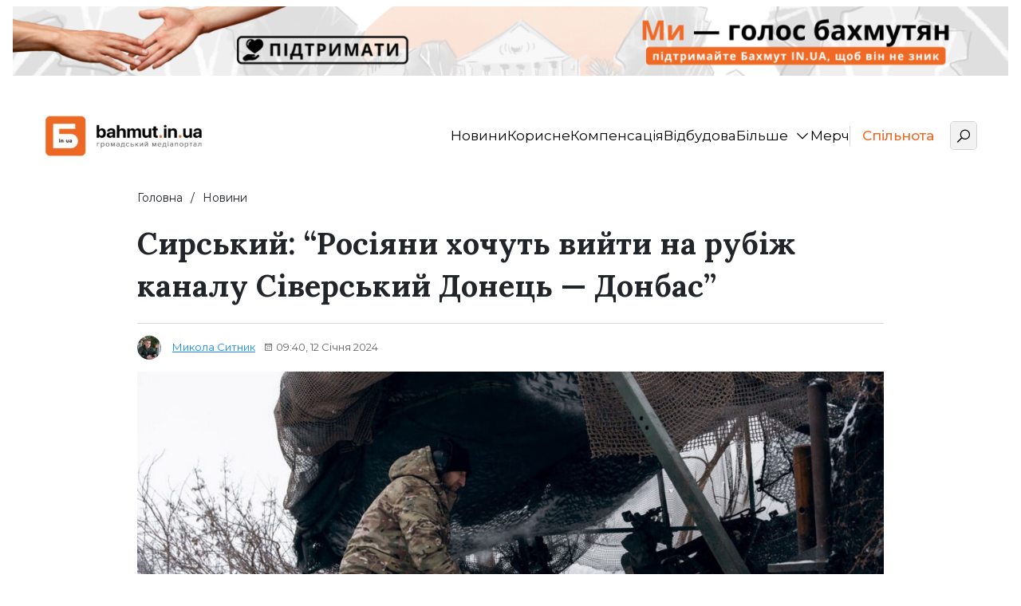

--- FILE ---
content_type: text/html; charset=UTF-8
request_url: https://bahmut.in.ua/rosiyany-hochut-vyjty-na-rubizh-kanalu-siverskyj-donecz-donbas-syrskyj/
body_size: 30145
content:
<!DOCTYPE html>
<html class="no-js" lang="uk">
<head>
<meta charset="UTF-8">
<meta name="viewport"
content="width=device-width, initial-scale=1, maximum-scale=1, user-scalable=no, shrink-to-fit=no">
<meta name='robots' content='index, follow, max-image-preview:large, max-snippet:-1, max-video-preview:-1' />
<!-- This site is optimized with the Yoast SEO plugin v26.0 - https://yoast.com/wordpress/plugins/seo/ -->
<link media="all" href="https://bahmut.in.ua/wp-content/cache/autoptimize/css/autoptimize_c4a12f18dc3658a24ca92c72e2c6291c.css" rel="stylesheet"><title>Чого хоче досягти Росії на Донбасі найближчим часом</title>
<meta name="description" content="Командувач Сухопутних військ ЗСУ Олександр Сирський розповів про те, що хочуть захопити окупанти під Бахмутом, читайте на Бахмут IN.UA" />
<link rel="canonical" href="https://bahmut.in.ua/rosiyany-hochut-vyjty-na-rubizh-kanalu-siverskyj-donecz-donbas-syrskyj/" />
<meta property="og:locale" content="uk_UA" />
<meta property="og:type" content="article" />
<meta property="og:title" content="Війська рф продовжують штурмувати околиці Бахмута: подробиці від Сирського" />
<meta property="og:description" content="Командувач Сухопутних військ ЗСУ Олександр Сирський розповів про те, що хочуть захопити окупанти під Бахмутом, читайте на Бахмут IN.UA" />
<meta property="og:url" content="https://bahmut.in.ua/rosiyany-hochut-vyjty-na-rubizh-kanalu-siverskyj-donecz-donbas-syrskyj/" />
<meta property="og:site_name" content="Останні новини України | Бахмут IN.UA" />
<meta property="article:published_time" content="2024-01-12T07:40:00+00:00" />
<meta property="article:modified_time" content="2024-01-29T07:45:29+00:00" />
<meta property="og:image" content="https://bahmut.in.ua/wp-content/uploads/2024/01/ukrayinski-zahysnyky-2.jpg" />
<meta property="og:image:width" content="1200" />
<meta property="og:image:height" content="698" />
<meta property="og:image:type" content="image/jpeg" />
<meta name="author" content="Микола Ситник" />
<meta name="twitter:card" content="summary_large_image" />
<meta name="twitter:label1" content="Написано" />
<meta name="twitter:data1" content="Микола Ситник" />
<meta name="twitter:label2" content="Прибл. час читання" />
<meta name="twitter:data2" content="2 хвилини" />
<script type="application/ld+json" class="yoast-schema-graph">{"@context":"https://schema.org","@graph":[{"@type":"Article","@id":"https://bahmut.in.ua/rosiyany-hochut-vyjty-na-rubizh-kanalu-siverskyj-donecz-donbas-syrskyj/#article","isPartOf":{"@id":"https://bahmut.in.ua/rosiyany-hochut-vyjty-na-rubizh-kanalu-siverskyj-donecz-donbas-syrskyj/"},"author":{"name":"Микола Ситник","@id":"https://bahmut.in.ua/#/schema/person/d9ba376cd864b5a25264c4d0eb5f32dc"},"headline":"Сирський: &#8220;Росіяни хочуть вийти на рубіж каналу Сіверський Донець — Донбас&#8221;","datePublished":"2024-01-12T07:40:00+00:00","dateModified":"2024-01-29T07:45:29+00:00","mainEntityOfPage":{"@id":"https://bahmut.in.ua/rosiyany-hochut-vyjty-na-rubizh-kanalu-siverskyj-donecz-donbas-syrskyj/"},"wordCount":254,"commentCount":0,"publisher":{"@id":"https://bahmut.in.ua/#organization"},"image":{"@id":"https://bahmut.in.ua/rosiyany-hochut-vyjty-na-rubizh-kanalu-siverskyj-donecz-donbas-syrskyj/#primaryimage"},"thumbnailUrl":"https://bahmut.in.ua/wp-content/uploads/2024/01/ukrayinski-zahysnyky-2.jpg","keywords":["битва за Бахмут","війна","ЗСУ"],"articleSection":["Новини"],"inLanguage":"uk"},{"@type":"WebPage","@id":"https://bahmut.in.ua/rosiyany-hochut-vyjty-na-rubizh-kanalu-siverskyj-donecz-donbas-syrskyj/","url":"https://bahmut.in.ua/rosiyany-hochut-vyjty-na-rubizh-kanalu-siverskyj-donecz-donbas-syrskyj/","name":"Чого хоче досягти Росії на Донбасі найближчим часом","isPartOf":{"@id":"https://bahmut.in.ua/#website"},"primaryImageOfPage":{"@id":"https://bahmut.in.ua/rosiyany-hochut-vyjty-na-rubizh-kanalu-siverskyj-donecz-donbas-syrskyj/#primaryimage"},"image":{"@id":"https://bahmut.in.ua/rosiyany-hochut-vyjty-na-rubizh-kanalu-siverskyj-donecz-donbas-syrskyj/#primaryimage"},"thumbnailUrl":"https://bahmut.in.ua/wp-content/uploads/2024/01/ukrayinski-zahysnyky-2.jpg","datePublished":"2024-01-12T07:40:00+00:00","dateModified":"2024-01-29T07:45:29+00:00","description":"Командувач Сухопутних військ ЗСУ Олександр Сирський розповів про те, що хочуть захопити окупанти під Бахмутом, читайте на Бахмут IN.UA","breadcrumb":{"@id":"https://bahmut.in.ua/rosiyany-hochut-vyjty-na-rubizh-kanalu-siverskyj-donecz-donbas-syrskyj/#breadcrumb"},"inLanguage":"uk","potentialAction":[{"@type":"ReadAction","target":["https://bahmut.in.ua/rosiyany-hochut-vyjty-na-rubizh-kanalu-siverskyj-donecz-donbas-syrskyj/"]}]},{"@type":"ImageObject","inLanguage":"uk","@id":"https://bahmut.in.ua/rosiyany-hochut-vyjty-na-rubizh-kanalu-siverskyj-donecz-donbas-syrskyj/#primaryimage","url":"https://bahmut.in.ua/wp-content/uploads/2024/01/ukrayinski-zahysnyky-2.jpg","contentUrl":"https://bahmut.in.ua/wp-content/uploads/2024/01/ukrayinski-zahysnyky-2.jpg","width":1200,"height":698,"caption":"Воїни ЗСУ на бойовій позиції / фото Генштаб"},{"@type":"BreadcrumbList","@id":"https://bahmut.in.ua/rosiyany-hochut-vyjty-na-rubizh-kanalu-siverskyj-donecz-donbas-syrskyj/#breadcrumb","itemListElement":[{"@type":"ListItem","position":1,"name":"Головна","item":"https://bahmut.in.ua/"},{"@type":"ListItem","position":2,"name":"Сирський: &#8220;Росіяни хочуть вийти на рубіж каналу Сіверський Донець — Донбас&#8221;"}]},{"@type":"WebSite","@id":"https://bahmut.in.ua/#website","url":"https://bahmut.in.ua/","name":"Останні новини України | Бахмут IN.UA","description":"Останні актуальні новини онлайн на сьогодні - Бахмут IN.UA","publisher":{"@id":"https://bahmut.in.ua/#organization"},"potentialAction":[{"@type":"SearchAction","target":{"@type":"EntryPoint","urlTemplate":"https://bahmut.in.ua/?s={search_term_string}"},"query-input":{"@type":"PropertyValueSpecification","valueRequired":true,"valueName":"search_term_string"}}],"inLanguage":"uk"},{"@type":"Organization","@id":"https://bahmut.in.ua/#organization","name":"bahmut IN.UA | Громадський медіапортал","url":"https://bahmut.in.ua/","logo":{"@type":"ImageObject","inLanguage":"uk","@id":"https://bahmut.in.ua/#/schema/logo/image/","url":"https://bahmut.in.ua/wp-content/uploads/2023/05/photo_2023-01-18_07-42-48_7f6d0.webp","contentUrl":"https://bahmut.in.ua/wp-content/uploads/2023/05/photo_2023-01-18_07-42-48_7f6d0.webp","width":1272,"height":326,"caption":"bahmut IN.UA | Громадський медіапортал"},"image":{"@id":"https://bahmut.in.ua/#/schema/logo/image/"}},{"@type":"Person","@id":"https://bahmut.in.ua/#/schema/person/d9ba376cd864b5a25264c4d0eb5f32dc","name":"Микола Ситник","image":{"@type":"ImageObject","inLanguage":"uk","@id":"https://bahmut.in.ua/#/schema/person/image/","url":"https://secure.gravatar.com/avatar/05f4b031967fa46d358b8787b0d40d69ea0ff08db12be104777d1f0fbb21bc80?s=96&d=mm&r=g","contentUrl":"https://secure.gravatar.com/avatar/05f4b031967fa46d358b8787b0d40d69ea0ff08db12be104777d1f0fbb21bc80?s=96&d=mm&r=g","caption":"Микола Ситник"},"description":"До команди я долучився у березні 2023 року. У журналістиці працюю з 2015 року. Спочатку спробував себе на радіо і телебаченні, пізніше перейшов у інтернет-медіа. Цікавлюсь шахами та рок-музикою. Фанат футболу, зокрема Англійської Прем'єр Ліги. Вважаю себе «скаузером», планую з сім'єю побувати на «Anfield».","url":"https://bahmut.in.ua/author/mykola_sytnyk/"}]}</script>
<!-- / Yoast SEO plugin. -->
<link rel='dns-prefetch' href='//bahmut.in.ua' />
<link rel='dns-prefetch' href='//fonts.googleapis.com' />
<link rel="alternate" type="application/rss+xml" title="Останні новини України | Бахмут IN.UA &raquo; стрічка" href="https://bahmut.in.ua/feed/" />
<link rel="alternate" title="oEmbed (JSON)" type="application/json+oembed" href="https://bahmut.in.ua/wp-json/oembed/1.0/embed?url=https%3A%2F%2Fbahmut.in.ua%2Frosiyany-hochut-vyjty-na-rubizh-kanalu-siverskyj-donecz-donbas-syrskyj%2F" />
<link rel="alternate" title="oEmbed (XML)" type="text/xml+oembed" href="https://bahmut.in.ua/wp-json/oembed/1.0/embed?url=https%3A%2F%2Fbahmut.in.ua%2Frosiyany-hochut-vyjty-na-rubizh-kanalu-siverskyj-donecz-donbas-syrskyj%2F&#038;format=xml" />
<style id='wp-img-auto-sizes-contain-inline-css' type='text/css'>
img:is([sizes=auto i],[sizes^="auto," i]){contain-intrinsic-size:3000px 1500px}
/*# sourceURL=wp-img-auto-sizes-contain-inline-css */
</style>
<style id='wp-emoji-styles-inline-css' type='text/css'>
img.wp-smiley, img.emoji {
display: inline !important;
border: none !important;
box-shadow: none !important;
height: 1em !important;
width: 1em !important;
margin: 0 0.07em !important;
vertical-align: -0.1em !important;
background: none !important;
padding: 0 !important;
}
/*# sourceURL=wp-emoji-styles-inline-css */
</style>
<style id='wp-block-library-inline-css' type='text/css'>
:root{--wp-block-synced-color:#7a00df;--wp-block-synced-color--rgb:122,0,223;--wp-bound-block-color:var(--wp-block-synced-color);--wp-editor-canvas-background:#ddd;--wp-admin-theme-color:#007cba;--wp-admin-theme-color--rgb:0,124,186;--wp-admin-theme-color-darker-10:#006ba1;--wp-admin-theme-color-darker-10--rgb:0,107,160.5;--wp-admin-theme-color-darker-20:#005a87;--wp-admin-theme-color-darker-20--rgb:0,90,135;--wp-admin-border-width-focus:2px}@media (min-resolution:192dpi){:root{--wp-admin-border-width-focus:1.5px}}.wp-element-button{cursor:pointer}:root .has-very-light-gray-background-color{background-color:#eee}:root .has-very-dark-gray-background-color{background-color:#313131}:root .has-very-light-gray-color{color:#eee}:root .has-very-dark-gray-color{color:#313131}:root .has-vivid-green-cyan-to-vivid-cyan-blue-gradient-background{background:linear-gradient(135deg,#00d084,#0693e3)}:root .has-purple-crush-gradient-background{background:linear-gradient(135deg,#34e2e4,#4721fb 50%,#ab1dfe)}:root .has-hazy-dawn-gradient-background{background:linear-gradient(135deg,#faaca8,#dad0ec)}:root .has-subdued-olive-gradient-background{background:linear-gradient(135deg,#fafae1,#67a671)}:root .has-atomic-cream-gradient-background{background:linear-gradient(135deg,#fdd79a,#004a59)}:root .has-nightshade-gradient-background{background:linear-gradient(135deg,#330968,#31cdcf)}:root .has-midnight-gradient-background{background:linear-gradient(135deg,#020381,#2874fc)}:root{--wp--preset--font-size--normal:16px;--wp--preset--font-size--huge:42px}.has-regular-font-size{font-size:1em}.has-larger-font-size{font-size:2.625em}.has-normal-font-size{font-size:var(--wp--preset--font-size--normal)}.has-huge-font-size{font-size:var(--wp--preset--font-size--huge)}.has-text-align-center{text-align:center}.has-text-align-left{text-align:left}.has-text-align-right{text-align:right}.has-fit-text{white-space:nowrap!important}#end-resizable-editor-section{display:none}.aligncenter{clear:both}.items-justified-left{justify-content:flex-start}.items-justified-center{justify-content:center}.items-justified-right{justify-content:flex-end}.items-justified-space-between{justify-content:space-between}.screen-reader-text{border:0;clip-path:inset(50%);height:1px;margin:-1px;overflow:hidden;padding:0;position:absolute;width:1px;word-wrap:normal!important}.screen-reader-text:focus{background-color:#ddd;clip-path:none;color:#444;display:block;font-size:1em;height:auto;left:5px;line-height:normal;padding:15px 23px 14px;text-decoration:none;top:5px;width:auto;z-index:100000}html :where(.has-border-color){border-style:solid}html :where([style*=border-top-color]){border-top-style:solid}html :where([style*=border-right-color]){border-right-style:solid}html :where([style*=border-bottom-color]){border-bottom-style:solid}html :where([style*=border-left-color]){border-left-style:solid}html :where([style*=border-width]){border-style:solid}html :where([style*=border-top-width]){border-top-style:solid}html :where([style*=border-right-width]){border-right-style:solid}html :where([style*=border-bottom-width]){border-bottom-style:solid}html :where([style*=border-left-width]){border-left-style:solid}html :where(img[class*=wp-image-]){height:auto;max-width:100%}:where(figure){margin:0 0 1em}html :where(.is-position-sticky){--wp-admin--admin-bar--position-offset:var(--wp-admin--admin-bar--height,0px)}@media screen and (max-width:600px){html :where(.is-position-sticky){--wp-admin--admin-bar--position-offset:0px}}
/*# sourceURL=wp-block-library-inline-css */
</style><style id='wp-block-heading-inline-css' type='text/css'>
h1:where(.wp-block-heading).has-background,h2:where(.wp-block-heading).has-background,h3:where(.wp-block-heading).has-background,h4:where(.wp-block-heading).has-background,h5:where(.wp-block-heading).has-background,h6:where(.wp-block-heading).has-background{padding:1.25em 2.375em}h1.has-text-align-left[style*=writing-mode]:where([style*=vertical-lr]),h1.has-text-align-right[style*=writing-mode]:where([style*=vertical-rl]),h2.has-text-align-left[style*=writing-mode]:where([style*=vertical-lr]),h2.has-text-align-right[style*=writing-mode]:where([style*=vertical-rl]),h3.has-text-align-left[style*=writing-mode]:where([style*=vertical-lr]),h3.has-text-align-right[style*=writing-mode]:where([style*=vertical-rl]),h4.has-text-align-left[style*=writing-mode]:where([style*=vertical-lr]),h4.has-text-align-right[style*=writing-mode]:where([style*=vertical-rl]),h5.has-text-align-left[style*=writing-mode]:where([style*=vertical-lr]),h5.has-text-align-right[style*=writing-mode]:where([style*=vertical-rl]),h6.has-text-align-left[style*=writing-mode]:where([style*=vertical-lr]),h6.has-text-align-right[style*=writing-mode]:where([style*=vertical-rl]){rotate:180deg}
/*# sourceURL=https://bahmut.in.ua/wp-includes/blocks/heading/style.min.css */
</style>
<style id='wp-block-image-inline-css' type='text/css'>
.wp-block-image>a,.wp-block-image>figure>a{display:inline-block}.wp-block-image img{box-sizing:border-box;height:auto;max-width:100%;vertical-align:bottom}@media not (prefers-reduced-motion){.wp-block-image img.hide{visibility:hidden}.wp-block-image img.show{animation:show-content-image .4s}}.wp-block-image[style*=border-radius] img,.wp-block-image[style*=border-radius]>a{border-radius:inherit}.wp-block-image.has-custom-border img{box-sizing:border-box}.wp-block-image.aligncenter{text-align:center}.wp-block-image.alignfull>a,.wp-block-image.alignwide>a{width:100%}.wp-block-image.alignfull img,.wp-block-image.alignwide img{height:auto;width:100%}.wp-block-image .aligncenter,.wp-block-image .alignleft,.wp-block-image .alignright,.wp-block-image.aligncenter,.wp-block-image.alignleft,.wp-block-image.alignright{display:table}.wp-block-image .aligncenter>figcaption,.wp-block-image .alignleft>figcaption,.wp-block-image .alignright>figcaption,.wp-block-image.aligncenter>figcaption,.wp-block-image.alignleft>figcaption,.wp-block-image.alignright>figcaption{caption-side:bottom;display:table-caption}.wp-block-image .alignleft{float:left;margin:.5em 1em .5em 0}.wp-block-image .alignright{float:right;margin:.5em 0 .5em 1em}.wp-block-image .aligncenter{margin-left:auto;margin-right:auto}.wp-block-image :where(figcaption){margin-bottom:1em;margin-top:.5em}.wp-block-image.is-style-circle-mask img{border-radius:9999px}@supports ((-webkit-mask-image:none) or (mask-image:none)) or (-webkit-mask-image:none){.wp-block-image.is-style-circle-mask img{border-radius:0;-webkit-mask-image:url('data:image/svg+xml;utf8,<svg viewBox="0 0 100 100" xmlns="http://www.w3.org/2000/svg"><circle cx="50" cy="50" r="50"/></svg>');mask-image:url('data:image/svg+xml;utf8,<svg viewBox="0 0 100 100" xmlns="http://www.w3.org/2000/svg"><circle cx="50" cy="50" r="50"/></svg>');mask-mode:alpha;-webkit-mask-position:center;mask-position:center;-webkit-mask-repeat:no-repeat;mask-repeat:no-repeat;-webkit-mask-size:contain;mask-size:contain}}:root :where(.wp-block-image.is-style-rounded img,.wp-block-image .is-style-rounded img){border-radius:9999px}.wp-block-image figure{margin:0}.wp-lightbox-container{display:flex;flex-direction:column;position:relative}.wp-lightbox-container img{cursor:zoom-in}.wp-lightbox-container img:hover+button{opacity:1}.wp-lightbox-container button{align-items:center;backdrop-filter:blur(16px) saturate(180%);background-color:#5a5a5a40;border:none;border-radius:4px;cursor:zoom-in;display:flex;height:20px;justify-content:center;opacity:0;padding:0;position:absolute;right:16px;text-align:center;top:16px;width:20px;z-index:100}@media not (prefers-reduced-motion){.wp-lightbox-container button{transition:opacity .2s ease}}.wp-lightbox-container button:focus-visible{outline:3px auto #5a5a5a40;outline:3px auto -webkit-focus-ring-color;outline-offset:3px}.wp-lightbox-container button:hover{cursor:pointer;opacity:1}.wp-lightbox-container button:focus{opacity:1}.wp-lightbox-container button:focus,.wp-lightbox-container button:hover,.wp-lightbox-container button:not(:hover):not(:active):not(.has-background){background-color:#5a5a5a40;border:none}.wp-lightbox-overlay{box-sizing:border-box;cursor:zoom-out;height:100vh;left:0;overflow:hidden;position:fixed;top:0;visibility:hidden;width:100%;z-index:100000}.wp-lightbox-overlay .close-button{align-items:center;cursor:pointer;display:flex;justify-content:center;min-height:40px;min-width:40px;padding:0;position:absolute;right:calc(env(safe-area-inset-right) + 16px);top:calc(env(safe-area-inset-top) + 16px);z-index:5000000}.wp-lightbox-overlay .close-button:focus,.wp-lightbox-overlay .close-button:hover,.wp-lightbox-overlay .close-button:not(:hover):not(:active):not(.has-background){background:none;border:none}.wp-lightbox-overlay .lightbox-image-container{height:var(--wp--lightbox-container-height);left:50%;overflow:hidden;position:absolute;top:50%;transform:translate(-50%,-50%);transform-origin:top left;width:var(--wp--lightbox-container-width);z-index:9999999999}.wp-lightbox-overlay .wp-block-image{align-items:center;box-sizing:border-box;display:flex;height:100%;justify-content:center;margin:0;position:relative;transform-origin:0 0;width:100%;z-index:3000000}.wp-lightbox-overlay .wp-block-image img{height:var(--wp--lightbox-image-height);min-height:var(--wp--lightbox-image-height);min-width:var(--wp--lightbox-image-width);width:var(--wp--lightbox-image-width)}.wp-lightbox-overlay .wp-block-image figcaption{display:none}.wp-lightbox-overlay button{background:none;border:none}.wp-lightbox-overlay .scrim{background-color:#fff;height:100%;opacity:.9;position:absolute;width:100%;z-index:2000000}.wp-lightbox-overlay.active{visibility:visible}@media not (prefers-reduced-motion){.wp-lightbox-overlay.active{animation:turn-on-visibility .25s both}.wp-lightbox-overlay.active img{animation:turn-on-visibility .35s both}.wp-lightbox-overlay.show-closing-animation:not(.active){animation:turn-off-visibility .35s both}.wp-lightbox-overlay.show-closing-animation:not(.active) img{animation:turn-off-visibility .25s both}.wp-lightbox-overlay.zoom.active{animation:none;opacity:1;visibility:visible}.wp-lightbox-overlay.zoom.active .lightbox-image-container{animation:lightbox-zoom-in .4s}.wp-lightbox-overlay.zoom.active .lightbox-image-container img{animation:none}.wp-lightbox-overlay.zoom.active .scrim{animation:turn-on-visibility .4s forwards}.wp-lightbox-overlay.zoom.show-closing-animation:not(.active){animation:none}.wp-lightbox-overlay.zoom.show-closing-animation:not(.active) .lightbox-image-container{animation:lightbox-zoom-out .4s}.wp-lightbox-overlay.zoom.show-closing-animation:not(.active) .lightbox-image-container img{animation:none}.wp-lightbox-overlay.zoom.show-closing-animation:not(.active) .scrim{animation:turn-off-visibility .4s forwards}}@keyframes show-content-image{0%{visibility:hidden}99%{visibility:hidden}to{visibility:visible}}@keyframes turn-on-visibility{0%{opacity:0}to{opacity:1}}@keyframes turn-off-visibility{0%{opacity:1;visibility:visible}99%{opacity:0;visibility:visible}to{opacity:0;visibility:hidden}}@keyframes lightbox-zoom-in{0%{transform:translate(calc((-100vw + var(--wp--lightbox-scrollbar-width))/2 + var(--wp--lightbox-initial-left-position)),calc(-50vh + var(--wp--lightbox-initial-top-position))) scale(var(--wp--lightbox-scale))}to{transform:translate(-50%,-50%) scale(1)}}@keyframes lightbox-zoom-out{0%{transform:translate(-50%,-50%) scale(1);visibility:visible}99%{visibility:visible}to{transform:translate(calc((-100vw + var(--wp--lightbox-scrollbar-width))/2 + var(--wp--lightbox-initial-left-position)),calc(-50vh + var(--wp--lightbox-initial-top-position))) scale(var(--wp--lightbox-scale));visibility:hidden}}
/*# sourceURL=https://bahmut.in.ua/wp-includes/blocks/image/style.min.css */
</style>
<style id='wp-block-list-inline-css' type='text/css'>
ol,ul{box-sizing:border-box}:root :where(.wp-block-list.has-background){padding:1.25em 2.375em}
/*# sourceURL=https://bahmut.in.ua/wp-includes/blocks/list/style.min.css */
</style>
<style id='wp-block-paragraph-inline-css' type='text/css'>
.is-small-text{font-size:.875em}.is-regular-text{font-size:1em}.is-large-text{font-size:2.25em}.is-larger-text{font-size:3em}.has-drop-cap:not(:focus):first-letter{float:left;font-size:8.4em;font-style:normal;font-weight:100;line-height:.68;margin:.05em .1em 0 0;text-transform:uppercase}body.rtl .has-drop-cap:not(:focus):first-letter{float:none;margin-left:.1em}p.has-drop-cap.has-background{overflow:hidden}:root :where(p.has-background){padding:1.25em 2.375em}:where(p.has-text-color:not(.has-link-color)) a{color:inherit}p.has-text-align-left[style*="writing-mode:vertical-lr"],p.has-text-align-right[style*="writing-mode:vertical-rl"]{rotate:180deg}
/*# sourceURL=https://bahmut.in.ua/wp-includes/blocks/paragraph/style.min.css */
</style>
<style id='global-styles-inline-css' type='text/css'>
:root{--wp--preset--aspect-ratio--square: 1;--wp--preset--aspect-ratio--4-3: 4/3;--wp--preset--aspect-ratio--3-4: 3/4;--wp--preset--aspect-ratio--3-2: 3/2;--wp--preset--aspect-ratio--2-3: 2/3;--wp--preset--aspect-ratio--16-9: 16/9;--wp--preset--aspect-ratio--9-16: 9/16;--wp--preset--color--black: #000000;--wp--preset--color--cyan-bluish-gray: #abb8c3;--wp--preset--color--white: #ffffff;--wp--preset--color--pale-pink: #f78da7;--wp--preset--color--vivid-red: #cf2e2e;--wp--preset--color--luminous-vivid-orange: #ff6900;--wp--preset--color--luminous-vivid-amber: #fcb900;--wp--preset--color--light-green-cyan: #7bdcb5;--wp--preset--color--vivid-green-cyan: #00d084;--wp--preset--color--pale-cyan-blue: #8ed1fc;--wp--preset--color--vivid-cyan-blue: #0693e3;--wp--preset--color--vivid-purple: #9b51e0;--wp--preset--gradient--vivid-cyan-blue-to-vivid-purple: linear-gradient(135deg,rgb(6,147,227) 0%,rgb(155,81,224) 100%);--wp--preset--gradient--light-green-cyan-to-vivid-green-cyan: linear-gradient(135deg,rgb(122,220,180) 0%,rgb(0,208,130) 100%);--wp--preset--gradient--luminous-vivid-amber-to-luminous-vivid-orange: linear-gradient(135deg,rgb(252,185,0) 0%,rgb(255,105,0) 100%);--wp--preset--gradient--luminous-vivid-orange-to-vivid-red: linear-gradient(135deg,rgb(255,105,0) 0%,rgb(207,46,46) 100%);--wp--preset--gradient--very-light-gray-to-cyan-bluish-gray: linear-gradient(135deg,rgb(238,238,238) 0%,rgb(169,184,195) 100%);--wp--preset--gradient--cool-to-warm-spectrum: linear-gradient(135deg,rgb(74,234,220) 0%,rgb(151,120,209) 20%,rgb(207,42,186) 40%,rgb(238,44,130) 60%,rgb(251,105,98) 80%,rgb(254,248,76) 100%);--wp--preset--gradient--blush-light-purple: linear-gradient(135deg,rgb(255,206,236) 0%,rgb(152,150,240) 100%);--wp--preset--gradient--blush-bordeaux: linear-gradient(135deg,rgb(254,205,165) 0%,rgb(254,45,45) 50%,rgb(107,0,62) 100%);--wp--preset--gradient--luminous-dusk: linear-gradient(135deg,rgb(255,203,112) 0%,rgb(199,81,192) 50%,rgb(65,88,208) 100%);--wp--preset--gradient--pale-ocean: linear-gradient(135deg,rgb(255,245,203) 0%,rgb(182,227,212) 50%,rgb(51,167,181) 100%);--wp--preset--gradient--electric-grass: linear-gradient(135deg,rgb(202,248,128) 0%,rgb(113,206,126) 100%);--wp--preset--gradient--midnight: linear-gradient(135deg,rgb(2,3,129) 0%,rgb(40,116,252) 100%);--wp--preset--font-size--small: 13px;--wp--preset--font-size--medium: 20px;--wp--preset--font-size--large: 36px;--wp--preset--font-size--x-large: 42px;--wp--preset--spacing--20: 0.44rem;--wp--preset--spacing--30: 0.67rem;--wp--preset--spacing--40: 1rem;--wp--preset--spacing--50: 1.5rem;--wp--preset--spacing--60: 2.25rem;--wp--preset--spacing--70: 3.38rem;--wp--preset--spacing--80: 5.06rem;--wp--preset--shadow--natural: 6px 6px 9px rgba(0, 0, 0, 0.2);--wp--preset--shadow--deep: 12px 12px 50px rgba(0, 0, 0, 0.4);--wp--preset--shadow--sharp: 6px 6px 0px rgba(0, 0, 0, 0.2);--wp--preset--shadow--outlined: 6px 6px 0px -3px rgb(255, 255, 255), 6px 6px rgb(0, 0, 0);--wp--preset--shadow--crisp: 6px 6px 0px rgb(0, 0, 0);}:where(.is-layout-flex){gap: 0.5em;}:where(.is-layout-grid){gap: 0.5em;}body .is-layout-flex{display: flex;}.is-layout-flex{flex-wrap: wrap;align-items: center;}.is-layout-flex > :is(*, div){margin: 0;}body .is-layout-grid{display: grid;}.is-layout-grid > :is(*, div){margin: 0;}:where(.wp-block-columns.is-layout-flex){gap: 2em;}:where(.wp-block-columns.is-layout-grid){gap: 2em;}:where(.wp-block-post-template.is-layout-flex){gap: 1.25em;}:where(.wp-block-post-template.is-layout-grid){gap: 1.25em;}.has-black-color{color: var(--wp--preset--color--black) !important;}.has-cyan-bluish-gray-color{color: var(--wp--preset--color--cyan-bluish-gray) !important;}.has-white-color{color: var(--wp--preset--color--white) !important;}.has-pale-pink-color{color: var(--wp--preset--color--pale-pink) !important;}.has-vivid-red-color{color: var(--wp--preset--color--vivid-red) !important;}.has-luminous-vivid-orange-color{color: var(--wp--preset--color--luminous-vivid-orange) !important;}.has-luminous-vivid-amber-color{color: var(--wp--preset--color--luminous-vivid-amber) !important;}.has-light-green-cyan-color{color: var(--wp--preset--color--light-green-cyan) !important;}.has-vivid-green-cyan-color{color: var(--wp--preset--color--vivid-green-cyan) !important;}.has-pale-cyan-blue-color{color: var(--wp--preset--color--pale-cyan-blue) !important;}.has-vivid-cyan-blue-color{color: var(--wp--preset--color--vivid-cyan-blue) !important;}.has-vivid-purple-color{color: var(--wp--preset--color--vivid-purple) !important;}.has-black-background-color{background-color: var(--wp--preset--color--black) !important;}.has-cyan-bluish-gray-background-color{background-color: var(--wp--preset--color--cyan-bluish-gray) !important;}.has-white-background-color{background-color: var(--wp--preset--color--white) !important;}.has-pale-pink-background-color{background-color: var(--wp--preset--color--pale-pink) !important;}.has-vivid-red-background-color{background-color: var(--wp--preset--color--vivid-red) !important;}.has-luminous-vivid-orange-background-color{background-color: var(--wp--preset--color--luminous-vivid-orange) !important;}.has-luminous-vivid-amber-background-color{background-color: var(--wp--preset--color--luminous-vivid-amber) !important;}.has-light-green-cyan-background-color{background-color: var(--wp--preset--color--light-green-cyan) !important;}.has-vivid-green-cyan-background-color{background-color: var(--wp--preset--color--vivid-green-cyan) !important;}.has-pale-cyan-blue-background-color{background-color: var(--wp--preset--color--pale-cyan-blue) !important;}.has-vivid-cyan-blue-background-color{background-color: var(--wp--preset--color--vivid-cyan-blue) !important;}.has-vivid-purple-background-color{background-color: var(--wp--preset--color--vivid-purple) !important;}.has-black-border-color{border-color: var(--wp--preset--color--black) !important;}.has-cyan-bluish-gray-border-color{border-color: var(--wp--preset--color--cyan-bluish-gray) !important;}.has-white-border-color{border-color: var(--wp--preset--color--white) !important;}.has-pale-pink-border-color{border-color: var(--wp--preset--color--pale-pink) !important;}.has-vivid-red-border-color{border-color: var(--wp--preset--color--vivid-red) !important;}.has-luminous-vivid-orange-border-color{border-color: var(--wp--preset--color--luminous-vivid-orange) !important;}.has-luminous-vivid-amber-border-color{border-color: var(--wp--preset--color--luminous-vivid-amber) !important;}.has-light-green-cyan-border-color{border-color: var(--wp--preset--color--light-green-cyan) !important;}.has-vivid-green-cyan-border-color{border-color: var(--wp--preset--color--vivid-green-cyan) !important;}.has-pale-cyan-blue-border-color{border-color: var(--wp--preset--color--pale-cyan-blue) !important;}.has-vivid-cyan-blue-border-color{border-color: var(--wp--preset--color--vivid-cyan-blue) !important;}.has-vivid-purple-border-color{border-color: var(--wp--preset--color--vivid-purple) !important;}.has-vivid-cyan-blue-to-vivid-purple-gradient-background{background: var(--wp--preset--gradient--vivid-cyan-blue-to-vivid-purple) !important;}.has-light-green-cyan-to-vivid-green-cyan-gradient-background{background: var(--wp--preset--gradient--light-green-cyan-to-vivid-green-cyan) !important;}.has-luminous-vivid-amber-to-luminous-vivid-orange-gradient-background{background: var(--wp--preset--gradient--luminous-vivid-amber-to-luminous-vivid-orange) !important;}.has-luminous-vivid-orange-to-vivid-red-gradient-background{background: var(--wp--preset--gradient--luminous-vivid-orange-to-vivid-red) !important;}.has-very-light-gray-to-cyan-bluish-gray-gradient-background{background: var(--wp--preset--gradient--very-light-gray-to-cyan-bluish-gray) !important;}.has-cool-to-warm-spectrum-gradient-background{background: var(--wp--preset--gradient--cool-to-warm-spectrum) !important;}.has-blush-light-purple-gradient-background{background: var(--wp--preset--gradient--blush-light-purple) !important;}.has-blush-bordeaux-gradient-background{background: var(--wp--preset--gradient--blush-bordeaux) !important;}.has-luminous-dusk-gradient-background{background: var(--wp--preset--gradient--luminous-dusk) !important;}.has-pale-ocean-gradient-background{background: var(--wp--preset--gradient--pale-ocean) !important;}.has-electric-grass-gradient-background{background: var(--wp--preset--gradient--electric-grass) !important;}.has-midnight-gradient-background{background: var(--wp--preset--gradient--midnight) !important;}.has-small-font-size{font-size: var(--wp--preset--font-size--small) !important;}.has-medium-font-size{font-size: var(--wp--preset--font-size--medium) !important;}.has-large-font-size{font-size: var(--wp--preset--font-size--large) !important;}.has-x-large-font-size{font-size: var(--wp--preset--font-size--x-large) !important;}
/*# sourceURL=global-styles-inline-css */
</style>
<style id='classic-theme-styles-inline-css' type='text/css'>
/*! This file is auto-generated */
.wp-block-button__link{color:#fff;background-color:#32373c;border-radius:9999px;box-shadow:none;text-decoration:none;padding:calc(.667em + 2px) calc(1.333em + 2px);font-size:1.125em}.wp-block-file__button{background:#32373c;color:#fff;text-decoration:none}
/*# sourceURL=/wp-includes/css/classic-themes.min.css */
</style>
<link rel='stylesheet' id='fonts-inter-css' href='https://fonts.googleapis.com/css2?family=Inter%3Awght%40100%3B200%3B300%3B400%3B500%3B600%3B700%3B800%3B900&#038;display=swap&#038;ver=1739978637' type='text/css' media='all' />
<link rel='stylesheet' id='fonts-zilla-css' href='https://fonts.googleapis.com/css2?family=Zilla+Slab%3Awght%40300%3B400%3B500%3B600%3B700&#038;display=swap&#038;ver=1739978637' type='text/css' media='all' />
<link rel="https://api.w.org/" href="https://bahmut.in.ua/wp-json/" /><link rel="alternate" title="JSON" type="application/json" href="https://bahmut.in.ua/wp-json/wp/v2/posts/62266" /><link rel="EditURI" type="application/rsd+xml" title="RSD" href="https://bahmut.in.ua/xmlrpc.php?rsd" />
<meta name="generator" content="WordPress 6.9" />
<link rel='shortlink' href='https://bahmut.in.ua/?p=62266' />
<link rel="icon" href="https://bahmut.in.ua/wp-content/uploads/2023/07/photo_5292052187674954744_m-150x150.jpg" sizes="32x32" />
<link rel="icon" href="https://bahmut.in.ua/wp-content/uploads/2023/07/photo_5292052187674954744_m.jpg" sizes="192x192" />
<link rel="apple-touch-icon" href="https://bahmut.in.ua/wp-content/uploads/2023/07/photo_5292052187674954744_m.jpg" />
<meta name="msapplication-TileImage" content="https://bahmut.in.ua/wp-content/uploads/2023/07/photo_5292052187674954744_m.jpg" />
<!-- Google Tag Manager -->
<script>(function(w,d,s,l,i){w[l]=w[l]||[];w[l].push({'gtm.start':
new Date().getTime(),event:'gtm.js'});var f=d.getElementsByTagName(s)[0],
j=d.createElement(s),dl=l!='dataLayer'?'&l='+l:'';j.async=true;j.src=
'https://www.googletagmanager.com/gtm.js?id='+i+dl;f.parentNode.insertBefore(j,f);
})(window,document,'script','dataLayer','GTM-N9GLZDSK');</script>
<!-- End Google Tag Manager --></head>
<body class="wp-singular post-template-default single single-post postid-62266 single-format-standard wp-custom-logo wp-theme-bahmut home-style6 tc-single-post-creative-page" id="app">
<!-- Google Tag Manager (noscript) -->
<noscript><iframe src="https://www.googletagmanager.com/ns.html?id=GTM-N9GLZDSK"
height="0" width="0" style="display:none;visibility:hidden"></iframe></noscript>
<!-- End Google Tag Manager (noscript) -->
<div class="bnr-default desk observer">
<div class="bnr-default__container container">
<div class="observer-banner banner-content" data-location="Десктоп шапка" data-title="Десктоп шапка" data-id="59819">
<a href="https://bahmut.in.ua/donat/" target="_blank">
<img decoding="async" width="1580" height="110" src="https://bahmut.in.ua/wp-content/uploads/2025/01/golovna-heder-desktop-1.png" class="attachment-full size-full" alt="" srcset="https://bahmut.in.ua/wp-content/uploads/2025/01/golovna-heder-desktop-1.png 1580w, https://bahmut.in.ua/wp-content/uploads/2025/01/golovna-heder-desktop-1-700x49.png 700w, https://bahmut.in.ua/wp-content/uploads/2025/01/golovna-heder-desktop-1-1100x77.png 1100w, https://bahmut.in.ua/wp-content/uploads/2025/01/golovna-heder-desktop-1-768x53.png 768w, https://bahmut.in.ua/wp-content/uploads/2025/01/golovna-heder-desktop-1-1536x107.png 1536w, https://bahmut.in.ua/wp-content/uploads/2025/01/golovna-heder-desktop-1-300x21.png 300w" sizes="(max-width: 1580px) 100vw, 1580px" title="головна хедер десктоп (1)" />                </a>
</div>
</div>
</div>
<dialog class="bnr-popup desk observer">
<button data-close type="button" class="bnr-popup__close"></button>
<div class="observer-banner banner-content" data-location="Поп-ап десктоп" data-title="Поп-ап десктоп" data-id="59797">
<a href="https://bahmut.in.ua/donat/" target="_blank">
<noscript><img decoding="async" width="980" height="509" src="https://bahmut.in.ua/wp-content/uploads/2023/12/spilnota-pidtrymaty-media.jpg" class="attachment-full size-full" alt="" srcset="https://bahmut.in.ua/wp-content/uploads/2023/12/spilnota-pidtrymaty-media.jpg 980w, https://bahmut.in.ua/wp-content/uploads/2023/12/spilnota-pidtrymaty-media-700x364.jpg 700w, https://bahmut.in.ua/wp-content/uploads/2023/12/spilnota-pidtrymaty-media-768x399.jpg 768w, https://bahmut.in.ua/wp-content/uploads/2023/12/spilnota-pidtrymaty-media-300x156.jpg 300w" sizes="(max-width: 980px) 100vw, 980px" title="спільнота підтримати медіа" /></noscript><img decoding="async" width="980" height="509" src='data:image/svg+xml,%3Csvg%20xmlns=%22http://www.w3.org/2000/svg%22%20viewBox=%220%200%20980%20509%22%3E%3C/svg%3E' data-src="https://bahmut.in.ua/wp-content/uploads/2023/12/spilnota-pidtrymaty-media.jpg" class="lazyload attachment-full size-full" alt="" data-srcset="https://bahmut.in.ua/wp-content/uploads/2023/12/spilnota-pidtrymaty-media.jpg 980w, https://bahmut.in.ua/wp-content/uploads/2023/12/spilnota-pidtrymaty-media-700x364.jpg 700w, https://bahmut.in.ua/wp-content/uploads/2023/12/spilnota-pidtrymaty-media-768x399.jpg 768w, https://bahmut.in.ua/wp-content/uploads/2023/12/spilnota-pidtrymaty-media-300x156.jpg 300w" data-sizes="(max-width: 980px) 100vw, 980px" title="спільнота підтримати медіа" />                </a>
</div>
</dialog>
<header class="navbar-container">
<div class="container">
<!-- ====== start navbar ====== -->
<nav class="navbar navbar-expand-lg navbar-light style-6 pt-30 pb-30">
<div class="container p-0 header-container">
<div class="mob-nav-toggles d-flex align-items-center justify-content-between">
<a href="https://bahmut.in.ua" class="logo-brand">
<noscript><img width="300" height="77" src="https://bahmut.in.ua/wp-content/uploads/2023/05/photo_2023-01-18_07-42-48_7f6d0-700x179.webp" class="attachment-medium size-medium" alt="" decoding="async" srcset="https://bahmut.in.ua/wp-content/uploads/2023/05/photo_2023-01-18_07-42-48_7f6d0-700x179.webp 700w, https://bahmut.in.ua/wp-content/uploads/2023/05/photo_2023-01-18_07-42-48_7f6d0-1100x282.webp 1100w, https://bahmut.in.ua/wp-content/uploads/2023/05/photo_2023-01-18_07-42-48_7f6d0-768x197.webp 768w, https://bahmut.in.ua/wp-content/uploads/2023/05/photo_2023-01-18_07-42-48_7f6d0-300x77.webp 300w, https://bahmut.in.ua/wp-content/uploads/2023/05/photo_2023-01-18_07-42-48_7f6d0.webp 1272w" sizes="(max-width: 300px) 100vw, 300px" title="photo_2023-01-18_07-42-48_7f6d0" /></noscript><img width="300" height="77" src='data:image/svg+xml,%3Csvg%20xmlns=%22http://www.w3.org/2000/svg%22%20viewBox=%220%200%20300%2077%22%3E%3C/svg%3E' data-src="https://bahmut.in.ua/wp-content/uploads/2023/05/photo_2023-01-18_07-42-48_7f6d0-700x179.webp" class="lazyload attachment-medium size-medium" alt="" decoding="async" data-srcset="https://bahmut.in.ua/wp-content/uploads/2023/05/photo_2023-01-18_07-42-48_7f6d0-700x179.webp 700w, https://bahmut.in.ua/wp-content/uploads/2023/05/photo_2023-01-18_07-42-48_7f6d0-1100x282.webp 1100w, https://bahmut.in.ua/wp-content/uploads/2023/05/photo_2023-01-18_07-42-48_7f6d0-768x197.webp 768w, https://bahmut.in.ua/wp-content/uploads/2023/05/photo_2023-01-18_07-42-48_7f6d0-300x77.webp 300w, https://bahmut.in.ua/wp-content/uploads/2023/05/photo_2023-01-18_07-42-48_7f6d0.webp 1272w" data-sizes="(max-width: 300px) 100vw, 300px" title="photo_2023-01-18_07-42-48_7f6d0" />                    </a>
<div class="header-container__right">
<a class="header-container__donate" href="https://bahmut.in.ua/donat/">
<svg xmlns="http://www.w3.org/2000/svg" width="30" height="30" viewBox="0 0 30 30" fill="none">
<g clip-path="url(#clip0_1240_706)">
<path d="M15 0.9375C12.2187 0.9375 9.49987 1.76225 7.1873 3.30746C4.87473 4.85267 3.07231 7.04893 2.00795 9.61851C0.943593 12.1881 0.665109 15.0156 1.20771 17.7435C1.75032 20.4713 3.08964 22.977 5.05632 24.9437C7.02299 26.9104 9.52869 28.2497 12.2565 28.7923C14.9844 29.3349 17.8119 29.0564 20.3815 27.9921C22.9511 26.9277 25.1473 25.1253 26.6925 22.8127C28.2378 20.5001 29.0625 17.7813 29.0625 15C29.058 11.2718 27.5749 7.69757 24.9387 5.06133C22.3024 2.42508 18.7282 0.942041 15 0.9375ZM21.5391 23.9672C21.5377 24.2614 21.4201 24.5431 21.2121 24.7512C21.0041 24.9592 20.7223 25.0767 20.4281 25.0781H9.57188C9.27768 25.0767 8.99593 24.9592 8.7879 24.7512C8.57986 24.5431 8.46236 24.2614 8.46094 23.9672V15.0844H21.5391V23.9672ZM22.5844 13.9781C22.5842 14.0763 22.5451 14.1703 22.4757 14.2398C22.4063 14.3092 22.3122 14.3482 22.2141 14.3484H7.78594C7.68779 14.3482 7.59372 14.3092 7.52432 14.2398C7.45491 14.1703 7.41583 14.0763 7.41563 13.9781V12.8672C7.41534 12.8185 7.42472 12.7702 7.44323 12.7251C7.46173 12.6801 7.489 12.6391 7.52345 12.6047C7.55789 12.5702 7.59883 12.543 7.64389 12.5245C7.68895 12.506 7.73723 12.4966 7.78594 12.4969H12.4969C8.66719 10.0359 10.3828 4.00781 15 3.98438C19.6266 4.02656 21.3328 10.0125 17.5031 12.4969H22.2141C22.2628 12.4966 22.3111 12.506 22.3561 12.5245C22.4012 12.543 22.4421 12.5702 22.4766 12.6047C22.511 12.6391 22.5383 12.6801 22.5568 12.7251C22.5753 12.7702 22.5847 12.8185 22.5844 12.8672V13.9781Z" fill="#EE6823"/>
<path d="M14.8508 22.6219C14.898 22.6428 14.9491 22.6536 15.0008 22.6536C15.0524 22.6536 15.1035 22.6428 15.1508 22.6219C15.4789 22.4719 18.3336 21.1454 18.3336 19.2844C18.3711 17.6391 16.2805 16.636 15.0008 17.6532C14.6896 17.4272 14.3223 17.291 13.939 17.2595C13.5557 17.228 13.1711 17.3024 12.8272 17.4746C12.4833 17.6468 12.1933 17.9102 11.9889 18.2359C11.7845 18.5617 11.6734 18.9374 11.668 19.3219C11.668 21.1454 14.5227 22.4719 14.8508 22.6219ZM13.7586 17.986C14.0639 17.9851 14.3602 18.0894 14.5977 18.2813C14.7758 18.4407 15.0102 18.6001 15.2305 18.4172C15.416 18.219 15.6565 18.0806 15.921 18.0197C16.1856 17.9588 16.4624 17.9781 16.7159 18.0752C16.9695 18.1723 17.1883 18.3428 17.3445 18.5648C17.5008 18.7869 17.5873 19.0505 17.593 19.3219C17.593 20.3954 15.8445 21.4641 15.0008 21.8719C14.157 21.4641 12.4086 20.3954 12.4086 19.2938C12.4159 18.9419 12.5619 18.6072 12.8146 18.3623C13.0674 18.1174 13.4067 17.9822 13.7586 17.986Z" fill="#EE6823"/>
<path d="M16.4145 7.08748C16.5118 7.08618 16.6047 7.04659 16.6731 6.97729C16.7415 6.90798 16.7799 6.81453 16.7799 6.71716C16.7799 6.6198 16.7415 6.52634 16.6731 6.45704C16.6047 6.38773 16.5118 6.34815 16.4145 6.34685H15.3691V6.00935C15.3691 5.91114 15.3301 5.81695 15.2607 5.7475C15.1912 5.67805 15.097 5.63904 14.9988 5.63904C14.9006 5.63904 14.8064 5.67805 14.737 5.7475C14.6675 5.81695 14.6285 5.91114 14.6285 6.00935V6.34685H14.5254C14.1792 6.35165 13.8488 6.49254 13.6057 6.73903C13.3626 6.98553 13.2263 7.31783 13.2263 7.66404C13.2263 8.01025 13.3626 8.34254 13.6057 8.58904C13.8488 8.83554 14.1792 8.97643 14.5254 8.98123H14.6285V10.1297H13.5832C13.485 10.1297 13.3908 10.1687 13.3214 10.2381C13.2519 10.3076 13.2129 10.4018 13.2129 10.5C13.2129 10.5982 13.2519 10.6924 13.3214 10.7618C13.3908 10.8313 13.485 10.8703 13.5832 10.8703H14.6285V11.2125C14.6285 11.3107 14.6675 11.4049 14.737 11.4743C14.8064 11.5438 14.9006 11.5828 14.9988 11.5828C15.097 11.5828 15.1912 11.5438 15.2607 11.4743C15.3301 11.4049 15.3691 11.3107 15.3691 11.2125V10.8703C15.5444 10.8816 15.7202 10.8577 15.8861 10.8C16.052 10.7424 16.2047 10.6521 16.3352 10.5344C16.4657 10.4168 16.5713 10.2743 16.6458 10.1153C16.7203 9.9562 16.7623 9.78384 16.7692 9.60833C16.776 9.43281 16.7477 9.25769 16.6859 9.09329C16.624 8.92889 16.5299 8.77852 16.409 8.65106C16.2882 8.5236 16.143 8.42162 15.9821 8.35113C15.8213 8.28063 15.6479 8.24305 15.4723 8.2406H15.3691V7.08748H16.4145ZM14.6285 8.2406C14.5456 8.25307 14.4609 8.24748 14.3803 8.22423C14.2997 8.20098 14.225 8.16061 14.1615 8.10588C14.0979 8.05114 14.0469 7.98334 14.0119 7.90708C13.9769 7.83083 13.9588 7.74793 13.9588 7.66404C13.9588 7.58015 13.9769 7.49725 14.0119 7.42099C14.0469 7.34474 14.0979 7.27693 14.1615 7.2222C14.225 7.16746 14.2997 7.12709 14.3803 7.10384C14.4609 7.08059 14.5456 7.07501 14.6285 7.08748V8.2406ZM16.0441 9.55779C16.0428 9.64154 16.0235 9.72403 15.9877 9.79974C15.9518 9.87544 15.9002 9.94262 15.8363 9.99676C15.7724 10.0509 15.6976 10.0908 15.6171 10.1137C15.5365 10.1366 15.452 10.1421 15.3691 10.1297V8.98123C15.4523 8.96891 15.5372 8.97457 15.6181 8.99781C15.6989 9.02106 15.7738 9.06135 15.8378 9.11598C15.9017 9.17061 15.9532 9.23831 15.9888 9.31452C16.0244 9.39073 16.0433 9.47368 16.0441 9.55779Z" fill="#EE6823"/>
</g>
<defs>
<clipPath id="clip0_1240_706">
<rect width="30" height="30" fill="white"/>
</clipPath>
</defs>
</svg>
</a>
<button class="navbar-toggler" type="button" data-bs-toggle="collapse"
data-bs-target="#navbarSupportedContent" aria-controls="navbarSupportedContent"
aria-expanded="false" aria-label="Toggle navigation">
<span class="navbar-toggler-icon"></span>
</button>
</div>
</div>
<div class="collapse navbar-collapse" id="navbarSupportedContent">
<ul id="menu-header-main-menu" class="menu navbar-nav mb-2 mb-lg-0 flex-shrink-0"><li class="menu-item menu-item-type-post_type menu-item-object-page nav-item"><a href="https://bahmut.in.ua/news/" class="nav-link">Новини</a></li>
<li class="menu-item menu-item-type-taxonomy menu-item-object-category nav-item"><a href="https://bahmut.in.ua/korysnee/" class="nav-link">Корисне</a></li>
<li class="menu-item menu-item-type-taxonomy menu-item-object-category nav-item"><a href="https://bahmut.in.ua/kompensacia/" class="nav-link">Компенсація</a></li>
<li class="menu-item menu-item-type-taxonomy menu-item-object-category nav-item"><a href="https://bahmut.in.ua/vidbudova/" class="nav-link">Відбудова</a></li>
<li class="hide-in-footer menu-item menu-item-type-custom menu-item-object-custom menu-item-has-children nav-item"><a href="/" class="nav-link">Більше</a>
<ul class="sub-menu">
<li class="menu-item menu-item-type-taxonomy menu-item-object-category nav-item"><a href="https://bahmut.in.ua/heroi/" class="nav-link">Герої</a></li>
<li class="menu-item menu-item-type-taxonomy menu-item-object-category nav-item"><a href="https://bahmut.in.ua/nasha-istoriia/" class="nav-link">Історія</a></li>
<li class="menu-item menu-item-type-taxonomy menu-item-object-category nav-item"><a href="https://bahmut.in.ua/brekhomir/" class="nav-link">Брехомір</a></li>
<li class="menu-item menu-item-type-taxonomy menu-item-object-category nav-item"><a href="https://bahmut.in.ua/infozlom/" class="nav-link">Інфозлам</a></li>
<li class="menu-item menu-item-type-taxonomy menu-item-object-category nav-item"><a href="https://bahmut.in.ua/dozvillya/" class="nav-link">Дозвілля</a></li>
<li class="menu-item menu-item-type-taxonomy menu-item-object-category nav-item"><a href="https://bahmut.in.ua/reklama/" class="nav-link">Реклама</a></li>
</ul>
</li>
<li class="menu-item menu-item-type-taxonomy menu-item-object-category nav-item"><a href="https://bahmut.in.ua/merch/" class="nav-link">Мерч</a></li>
<li class="menu-item--active hide-in-footer menu-item menu-item-type-custom menu-item-object-custom nav-item"><a href="https://bahmut.in.ua/donat/" class="nav-link">Спільнота</a></li>
</ul>
<ul id="menu-header-second-menu" class="menu navbar-nav navbar-nav--second mb-2 mb-lg-0 flex-shrink-0"><li class="menu-item menu-item-type-post_type menu-item-object-page nav-item"><a href="https://bahmut.in.ua/team/" class="nav-link">Команда</a></li>
<li class="menu-item menu-item-type-post_type menu-item-object-page nav-item"><a href="https://bahmut.in.ua/contacts/" class="nav-link">Контакти</a></li>
<li class="menu-item menu-item-type-post_type menu-item-object-page nav-item"><a href="https://bahmut.in.ua/politic/" class="nav-link">Редакційна політика</a></li>
<li class="menu-item menu-item-type-post_type menu-item-object-page nav-item"><a href="https://bahmut.in.ua/dlya-reklamodavcziv/" class="nav-link">Для рекламодавців</a></li>
<li class="menu-item menu-item-type-post_type menu-item-object-page nav-item"><a href="https://bahmut.in.ua/metodologiya-faktcheku/" class="nav-link">Методологія фактчеку</a></li>
<li class="menu-item menu-item-type-post_type menu-item-object-page nav-item"><a href="https://bahmut.in.ua/publichnyj-dogovir/" class="nav-link">Публічний договір</a></li>
<li class="menu-item menu-item-type-post_type menu-item-object-page nav-item"><a href="https://bahmut.in.ua/publichnyj-zvit-go-bahmutska-forteczya-za-2024-rik/" class="nav-link">Публічний звіт ГО “Бахмутська фортеця” за 2024 рік</a></li>
</ul>                    <div class="header-search">
<form class="form-inline form" role="search" method="get" id="searchform" action="https://bahmut.in.ua/">
<div class="form-group">
<button type="submit" class="btn not-submit" id="searchsubmit">
<svg xmlns="http://www.w3.org/2000/svg" width="20" height="20" viewBox="0 0 20 20" fill="none">
<path d="M11.875 14.375C8.7684 14.375 6.25 11.8566 6.25 8.75C6.25 5.6434 8.7684 3.125 11.875 3.125C14.9816 3.125 17.5 5.6434 17.5 8.75C17.5 11.8566 14.9816 14.375 11.875 14.375Z" stroke="black" stroke-width="1.25" stroke-linecap="round" stroke-linejoin="round"/>
<path d="M2.5 18.125L7.5 13.125" stroke="black" stroke-width="1.25" stroke-linecap="round" stroke-linejoin="round"/>
</svg>
</button>
<input class="form-control mr-sm-2" type="text" value="" name="s" id="s" />
<button class="close-search"><i class="las la-times"></i></button>
</div>
</form>
</div>
<div class="social-links mt-30 mb-30 d-flex">
<a href="https://t.me/bahmytinua" target="_blank">
<i class="lab la-telegram-plane"></i>
</a>
<a href="https://www.facebook.com/bahmut.in.ua/" target="_blank">
<i class="la la-facebook-f"></i>
</a>
<a href="https://www.instagram.com/bahmut.in.ua/" target="_blank">
<i class="la la-instagram"></i>
</a>
<a href="https://www.youtube.com/@donetsk_in_evacuation" target="_blank">
<i class="la la-youtube"></i>
</a>
<a href="https://twitter.com/Bakhmut_inua" target="_blank">
<i class="la la-twitter"></i>
</a>
<a href="https://www.tiktok.com/@bahmut.in.ua" target="_blank">
<svg xmlns="http://www.w3.org/2000/svg" viewBox="0 0 448 512" width="16"><path d="M448,209.91a210.06,210.06,0,0,1-122.77-39.25V349.38A162.55,162.55,0,1,1,185,188.31V278.2a74.62,74.62,0,1,0,52.23,71.18V0l88,0a121.18,121.18,0,0,0,1.86,22.17h0A122.18,122.18,0,0,0,381,102.39a121.43,121.43,0,0,0,67,20.14Z"/></svg>
</a>
</div>                </div>
</div>
</nav>
<!-- ====== end navbar ====== -->
</div>
</header>
<section class="tc-main-post-style1 infinity-post">
<input type="hidden" name="post_id" readonly value="62266">
<input id="single_post_id_global" type="hidden" name="post_link" readonly value="https://bahmut.in.ua/rosiyany-hochut-vyjty-na-rubizh-kanalu-siverskyj-donecz-donbas-syrskyj/">
<div class="container">
<div class="breadcrumbs">
<!-- Breadcrumb NavXT 7.3.1 -->
<span property="itemListElement" typeof="ListItem"><a property="item" typeof="WebPage" title="Перейти до Останні новини України | Бахмут IN.UA." href="https://bahmut.in.ua" class="home" ><span property="name">Головна</span></a><meta property="position" content="1"></span>/<span property="itemListElement" typeof="ListItem"><a property="item" typeof="WebPage" title="Go to the Новини Категорія archives." href="https://bahmut.in.ua/noviny/" class="taxonomy category" ><span property="name">Новини</span></a><meta property="position" content="2"></span>/<span property="itemListElement" typeof="ListItem"><span property="name" class="post post-post current-item">Сирський: &#8220;Росіяни хочуть вийти на рубіж каналу Сіверський Донець — Донбас&#8221;</span><meta property="url" content="https://bahmut.in.ua/rosiyany-hochut-vyjty-na-rubizh-kanalu-siverskyj-donecz-donbas-syrskyj/"><meta property="position" content="3"></span>		</div>
<div class="tc-main-post-title pt-20 pb-20">
<div class="row">
<div class="col">
<h1 class="title title-single">Сирський: &#8220;Росіяни хочуть вийти на рубіж каналу Сіверський Донець — Донбас&#8221;</h1>
</div>
</div>
</div>
<div class="meta-nav pt-15 pb-15 border-top border-1 brd-gray">
<div class="row">
<div class="col-lg-6">
<div class="author-side color-666 fsz-13px">
<div class="author d-flex d-lg-inline-flex align-items-center">
<span class="icon-30 rounded-circle overflow-hidden me-10">
<noscript><img width="300" height="300" src="https://bahmut.in.ua/wp-content/uploads/2023/06/Ситник-e1687360540504-700x700.jpg" class="attachment-medium size-medium" alt="" decoding="async" srcset="https://bahmut.in.ua/wp-content/uploads/2023/06/Ситник-e1687360540504-700x700.jpg 700w, https://bahmut.in.ua/wp-content/uploads/2023/06/Ситник-e1687360540504-150x150.jpg 150w, https://bahmut.in.ua/wp-content/uploads/2023/06/Ситник-e1687360540504-768x768.jpg 768w, https://bahmut.in.ua/wp-content/uploads/2023/06/Ситник-e1687360540504-300x300.jpg 300w, https://bahmut.in.ua/wp-content/uploads/2023/06/Ситник-e1687360540504.jpg 771w" sizes="(max-width: 300px) 100vw, 300px" title="Ситник" /></noscript><img width="300" height="300" src='data:image/svg+xml,%3Csvg%20xmlns=%22http://www.w3.org/2000/svg%22%20viewBox=%220%200%20300%20300%22%3E%3C/svg%3E' data-src="https://bahmut.in.ua/wp-content/uploads/2023/06/Ситник-e1687360540504-700x700.jpg" class="lazyload attachment-medium size-medium" alt="" decoding="async" data-srcset="https://bahmut.in.ua/wp-content/uploads/2023/06/Ситник-e1687360540504-700x700.jpg 700w, https://bahmut.in.ua/wp-content/uploads/2023/06/Ситник-e1687360540504-150x150.jpg 150w, https://bahmut.in.ua/wp-content/uploads/2023/06/Ситник-e1687360540504-768x768.jpg 768w, https://bahmut.in.ua/wp-content/uploads/2023/06/Ситник-e1687360540504-300x300.jpg 300w, https://bahmut.in.ua/wp-content/uploads/2023/06/Ситник-e1687360540504.jpg 771w" data-sizes="(max-width: 300px) 100vw, 300px" title="Ситник" />							</span>
<a href="https://bahmut.in.ua/author/mykola_sytnyk/" class="text-decoration-underline text-primary ms-1">Микола Ситник</a>
<span class="ms-10 post-time">
<i class="la la-calendar"></i> 09:40, 12 Січня 2024							</span>
</div>
</div>
</div>
</div>
</div>
<div class="tc-main-post-content color-000">
<div class="row">
<div class="col">
<div class="sm-content-width content-inside-text">
<figure class="wp-block-image size-large"><noscript><img decoding="async" width="1100" height="640" src="https://bahmut.in.ua/wp-content/uploads/2024/01/ukrayinski-zahysnyky-2-1100x640.jpg" alt="Українські захисники" class="wp-image-62268" srcset="https://bahmut.in.ua/wp-content/uploads/2024/01/ukrayinski-zahysnyky-2-1100x640.jpg 1100w, https://bahmut.in.ua/wp-content/uploads/2024/01/ukrayinski-zahysnyky-2-700x407.jpg 700w, https://bahmut.in.ua/wp-content/uploads/2024/01/ukrayinski-zahysnyky-2-768x447.jpg 768w, https://bahmut.in.ua/wp-content/uploads/2024/01/ukrayinski-zahysnyky-2-300x175.jpg 300w, https://bahmut.in.ua/wp-content/uploads/2024/01/ukrayinski-zahysnyky-2.jpg 1200w" sizes="(max-width: 1100px) 100vw, 1100px" /></noscript><img decoding="async" width="1100" height="640" src='data:image/svg+xml,%3Csvg%20xmlns=%22http://www.w3.org/2000/svg%22%20viewBox=%220%200%201100%20640%22%3E%3C/svg%3E' data-src="https://bahmut.in.ua/wp-content/uploads/2024/01/ukrayinski-zahysnyky-2-1100x640.jpg" alt="Українські захисники" class="lazyload wp-image-62268" data-srcset="https://bahmut.in.ua/wp-content/uploads/2024/01/ukrayinski-zahysnyky-2-1100x640.jpg 1100w, https://bahmut.in.ua/wp-content/uploads/2024/01/ukrayinski-zahysnyky-2-700x407.jpg 700w, https://bahmut.in.ua/wp-content/uploads/2024/01/ukrayinski-zahysnyky-2-768x447.jpg 768w, https://bahmut.in.ua/wp-content/uploads/2024/01/ukrayinski-zahysnyky-2-300x175.jpg 300w, https://bahmut.in.ua/wp-content/uploads/2024/01/ukrayinski-zahysnyky-2.jpg 1200w" data-sizes="(max-width: 1100px) 100vw, 1100px" /><figcaption class="wp-element-caption"><em>Воїни ЗСУ на бойовій позиції / фото Генштаб</em></figcaption></figure>
<p><strong>Війська рф формують штурмові роти для наступальних дій на Сіверському напрямку. Поблизу Бахмута окупанти намагаються вийти на рубіж каналу Сіверський Донець — Донбас.</strong></p>
<p>Про це <a href="https://t.me/osirskiy/526" target="_blank" rel="noreferrer noopener nofollow">повідомив</a> командувач Сухопутних військ ЗСУ, генерал-полковник Олександр Сирський.</p>
<h2 class="wp-block-heading">Cирський про ситуацію під Бахмутом</h2>
<p>Генерал-полковник підкреслив, що оперативна ситуація на Сході залишається складною. Загарбники продовжують наступальні дії на Куп’янському, Лиманському та Бахмутському напрямках.</p>
<p>Поблизу Бахмута російські окупанти прагнуть підійти до каналу <a href="https://bahmut.in.ua/donechchyna-prosto-peretvorytsya-v-pustelyu-chym-zagrozhuye-peresyhannya-kanalu-siverskyj-donecz-donbas/">Сіверський Донець — Донбас.</a> За словами командувача, війська рф тиснуть у напрямку Богданівки, Кліщіївки та Курдюмівки. Також загарбники продовжують наступ на Часів Яр.</p>
<div class="quote-message-content mt-50 mb-50">
<div class="row">
<div class="col">
<div class="quote-message">
<div class="icon">
<noscript><img decoding="async" src="https://bahmut.in.ua/wp-content/themes/bahmut/img/quote.png" alt=""></noscript><img class="lazyload" decoding="async" src='data:image/svg+xml,%3Csvg%20xmlns=%22http://www.w3.org/2000/svg%22%20viewBox=%220%200%20210%20140%22%3E%3C/svg%3E' data-src="https://bahmut.in.ua/wp-content/themes/bahmut/img/quote.png" alt="">
</div>
<div class="info">
<h3><p>У районі Бахмута окупанти докладають усіх зусиль для виходу на рубіж каналу Сіверський Донець — Донбас. З півночі Бахмута противник проводить штурмові дії у напрямку Богданівки, із залученням підрозділів &#8220;добровольчого корпусу&#8221;. Намагається створити сприятливі умови для наступу на Часів Яр та відновити втрачене положення в районах каскаду озер східніше Кліщіївки та Курдюмівки, для чого залучає підрозділи повітряно-десантних військ та мотострілецькі частини зі складу північного флоту,</p>
</h3>
<p class="color-999 mt-20"> <strong class="color-000"> Олександр Сирський </strong> // командувач Сухопутних військ ЗСУ</p>
</div>
</div>
</div>
</div>
</div>
<p>Він повідомив, що спостерігається підготовка до відновлення наступальних дій рф на Сіверському напрямку. Для цього війська окупантів переміщують підрозділи &#8220;шторм&#8221; та формують штурмові роти.</p>
<div class="wp-block-image">
<figure class="aligncenter size-large"><noscript><img decoding="async" width="1100" height="887" src="https://bahmut.in.ua/wp-content/uploads/2024/01/mapa-7-1100x887.jpg" alt="Мапа боїв" class="wp-image-62276" srcset="https://bahmut.in.ua/wp-content/uploads/2024/01/mapa-7-1100x887.jpg 1100w, https://bahmut.in.ua/wp-content/uploads/2024/01/mapa-7-700x565.jpg 700w, https://bahmut.in.ua/wp-content/uploads/2024/01/mapa-7-768x619.jpg 768w, https://bahmut.in.ua/wp-content/uploads/2024/01/mapa-7-300x242.jpg 300w, https://bahmut.in.ua/wp-content/uploads/2024/01/mapa-7.jpg 1189w" sizes="(max-width: 1100px) 100vw, 1100px" /></noscript><img decoding="async" width="1100" height="887" src='data:image/svg+xml,%3Csvg%20xmlns=%22http://www.w3.org/2000/svg%22%20viewBox=%220%200%201100%20887%22%3E%3C/svg%3E' data-src="https://bahmut.in.ua/wp-content/uploads/2024/01/mapa-7-1100x887.jpg" alt="Мапа боїв" class="lazyload wp-image-62276" data-srcset="https://bahmut.in.ua/wp-content/uploads/2024/01/mapa-7-1100x887.jpg 1100w, https://bahmut.in.ua/wp-content/uploads/2024/01/mapa-7-700x565.jpg 700w, https://bahmut.in.ua/wp-content/uploads/2024/01/mapa-7-768x619.jpg 768w, https://bahmut.in.ua/wp-content/uploads/2024/01/mapa-7-300x242.jpg 300w, https://bahmut.in.ua/wp-content/uploads/2024/01/mapa-7.jpg 1189w" data-sizes="(max-width: 1100px) 100vw, 1100px" /><figcaption class="wp-element-caption"><em>Ситуація на фронті біля Бахмута станом на 12 січня / фото DeepStateMapLive</em></figcaption></figure>
</div>
<p>Командувач Сухопутних військ додав, що, попри широкомасштабний наступ росії, на всіх напрямках ЗСУ міцно тримають оборонні рубежі та завдають окупантам значних втрат. Цьому допомагає оперативне прийняття рішень зі сторони командирів та хоробрість захисників.</p>
<p>Нагадаємо, що поблизу Бахмута окупаційні війська рф не полишають спроб прорвати оборону ЗСУ та повернути раніше втрачені позиції. Окрім того, загарбники планують підійти до Часів Яру, щоб&nbsp;<a href="https://bahmut.in.ua/shho-planuye-rf-na-bahmutskomu-napryamku/">розвивати успіх</a>&nbsp;у напрямку Костянтинівки, Дружківки, Краматорська та Слов’янська.</p>
<p>Читайте також:</p>
<ul class="wp-block-list">
<li>Військовий розповів, як&nbsp;<a href="https://bahmut.in.ua/vijskovyj-rozpoviv-yak-pogoda-vplyvaye-na-boyi-pid-bahmutom/">погода впливає на бої</a>&nbsp;під Бахмутом</li>
<li>У районі Бахмута рф продовжує&nbsp;<a href="https://bahmut.in.ua/rf-prodovzhuye-povzuchyj-nastup-na-chasiv-yar/">“повзучий” наступ на Часів Яр</a></li>
<li>“Росіяни <a href="https://bahmut.in.ua/zastosovuyut-bilshe-droniv-serzhant-zsu-pro-taktyku-rosiyan-bilya-bahmuta/"></a><a href="https://bahmut.in.ua/rosiyany-vypalyuyut-svoyi-rezervy-na-pivnochi-ta-shodi-ekspert/">випалюють резерви</a> на Півночі та Сході”, — експерт</li>
</ul>
<p class="has-very-light-gray-to-cyan-bluish-gray-gradient-background has-background has-small-font-size">Бахмут живе тут – підписуйтесь на наш&nbsp;<a href="https://t.me/+4qGK_2EVVxFiNjQ6">Телеграм</a>&nbsp;та&nbsp;<a href="https://www.instagram.com/bahmutin.ua/">Інстаграм</a>!</p>
<div class="btm-share-post p-0">
<div class="row items">
<div class="col-lg-12">
<div class="btm-tags mb-4 mb-lg-0 p-0">
<a class="text-decoration-none mb-1" href="https://bahmut.in.ua/tag/bytva-za-bahmut/">битва за Бахмут</a>
<a class="text-decoration-none mb-1" href="https://bahmut.in.ua/tag/vijna/">війна</a>
<a class="text-decoration-none mb-1" href="https://bahmut.in.ua/tag/zsu/">ЗСУ</a>
</div>
</div>
</div>
</div>
</div>
</div>
</div>
</div>
</div>
</section>
<section class="tc-main-post-style1 infinity-post">
<input type="hidden" name="post_id" readonly value="64393">
<input type="hidden" name="post_link" readonly value="https://bahmut.in.ua/rosiyany-pidvozyat-novi-rezervy-pid-bahmut/">
<div class="container">
<div class="tc-main-post-title pt-20 pb-20">
<div class="tc-post-list-style2 pt-20 border-2 border-top border-dark pt-15 mt-15"></div>
<div class="row">
<div class="col">
<h1 class="title title-single">Росіяни поки що утримують сіру зону поблизу Хромового: карта</h1>
</div>
</div>
</div>
<div class="meta-nav pt-15 pb-15 border-top border-1 brd-gray">
<div class="row">
<div class="col-lg-6">
<div class="author-side color-666 fsz-13px">
<div class="author d-flex d-lg-inline-flex align-items-center">
<span class="icon-30 rounded-circle overflow-hidden me-10">
<noscript><img width="300" height="300" src="https://bahmut.in.ua/wp-content/uploads/2023/06/Семаковська-e1687360479906-700x700.jpg" class="attachment-medium size-medium" alt="" decoding="async" srcset="https://bahmut.in.ua/wp-content/uploads/2023/06/Семаковська-e1687360479906-700x700.jpg 700w, https://bahmut.in.ua/wp-content/uploads/2023/06/Семаковська-e1687360479906-150x150.jpg 150w, https://bahmut.in.ua/wp-content/uploads/2023/06/Семаковська-e1687360479906-768x768.jpg 768w, https://bahmut.in.ua/wp-content/uploads/2023/06/Семаковська-e1687360479906-300x300.jpg 300w, https://bahmut.in.ua/wp-content/uploads/2023/06/Семаковська-e1687360479906.jpg 960w" sizes="(max-width: 300px) 100vw, 300px" title="Семаковська" /></noscript><img width="300" height="300" src='data:image/svg+xml,%3Csvg%20xmlns=%22http://www.w3.org/2000/svg%22%20viewBox=%220%200%20300%20300%22%3E%3C/svg%3E' data-src="https://bahmut.in.ua/wp-content/uploads/2023/06/Семаковська-e1687360479906-700x700.jpg" class="lazyload attachment-medium size-medium" alt="" decoding="async" data-srcset="https://bahmut.in.ua/wp-content/uploads/2023/06/Семаковська-e1687360479906-700x700.jpg 700w, https://bahmut.in.ua/wp-content/uploads/2023/06/Семаковська-e1687360479906-150x150.jpg 150w, https://bahmut.in.ua/wp-content/uploads/2023/06/Семаковська-e1687360479906-768x768.jpg 768w, https://bahmut.in.ua/wp-content/uploads/2023/06/Семаковська-e1687360479906-300x300.jpg 300w, https://bahmut.in.ua/wp-content/uploads/2023/06/Семаковська-e1687360479906.jpg 960w" data-sizes="(max-width: 300px) 100vw, 300px" title="Семаковська" />									</span>
<a href="https://bahmut.in.ua/author/tetyana_semakovska/" class="text-decoration-underline text-primary ms-1">Семаковська Тетяна</a>
<span class="ms-10 post-time">
<i class="la la-calendar"></i> 09:32, 29 Січня 2024									</span>
</div>
</div>
</div>
</div>
</div>
<div class="tc-main-post-content color-000">
<div class="row">
<div class="col">
<div class="sm-content-width content-inside-text">
<figure class="wp-block-image size-full"><noscript><img decoding="async" width="1080" height="720" src="https://bahmut.in.ua/wp-content/uploads/2024/01/bahmut-sogodni.jpg" alt="" class="wp-image-64394" srcset="https://bahmut.in.ua/wp-content/uploads/2024/01/bahmut-sogodni.jpg 1080w, https://bahmut.in.ua/wp-content/uploads/2024/01/bahmut-sogodni-700x467.jpg 700w, https://bahmut.in.ua/wp-content/uploads/2024/01/bahmut-sogodni-768x512.jpg 768w, https://bahmut.in.ua/wp-content/uploads/2024/01/bahmut-sogodni-300x200.jpg 300w" sizes="(max-width: 1080px) 100vw, 1080px" /></noscript><img decoding="async" width="1080" height="720" src='data:image/svg+xml,%3Csvg%20xmlns=%22http://www.w3.org/2000/svg%22%20viewBox=%220%200%201080%20720%22%3E%3C/svg%3E' data-src="https://bahmut.in.ua/wp-content/uploads/2024/01/bahmut-sogodni.jpg" alt="" class="lazyload wp-image-64394" data-srcset="https://bahmut.in.ua/wp-content/uploads/2024/01/bahmut-sogodni.jpg 1080w, https://bahmut.in.ua/wp-content/uploads/2024/01/bahmut-sogodni-700x467.jpg 700w, https://bahmut.in.ua/wp-content/uploads/2024/01/bahmut-sogodni-768x512.jpg 768w, https://bahmut.in.ua/wp-content/uploads/2024/01/bahmut-sogodni-300x200.jpg 300w" data-sizes="(max-width: 1080px) 100vw, 1080px" /><figcaption class="wp-element-caption">Українські військові / Генштаб</figcaption></figure>
<p><strong>Бої за Бахмут тривають, росіяни стягують резерви для потенційного поновлення штурмових дій. </strong></p>
<p>Про це <a href="https://t.me/DeepStateUA/18701" rel="nofollow">повідомляє</a> ресурс Deep State.</p>
<h2 class="wp-block-heading">Бої за Бахмут</h2>
<p>Суттєвих змін на Бахмутському напрямку не зафіксовано, загарбники продовжують атакувати район Білогорівки, Іванівського та Богданівки. За <a href="https://www.facebook.com/GeneralStaff.ua/posts/pfbid0mhHm1AY8zgegpspky7TpBttM1sBy5aAVdKoBMyJ3ko6aXeUaRJuWrenwZYfqYHgvl?locale=uk_UA">даними</a> Генштабу, за минулу добу Силами оборони відбито 4 атаки противника біля Богданівки та Іванівського Донецької області.</p>
<div class="wp-block-image">
<figure class="aligncenter size-large"><noscript><img decoding="async" width="1100" height="591" src="https://bahmut.in.ua/wp-content/uploads/2024/01/sira-zona-bilya-hromovogo-1100x591.jpg" alt="Сіра зона біля Хромового" class="wp-image-64397" srcset="https://bahmut.in.ua/wp-content/uploads/2024/01/sira-zona-bilya-hromovogo-1100x591.jpg 1100w, https://bahmut.in.ua/wp-content/uploads/2024/01/sira-zona-bilya-hromovogo-700x376.jpg 700w, https://bahmut.in.ua/wp-content/uploads/2024/01/sira-zona-bilya-hromovogo-768x413.jpg 768w, https://bahmut.in.ua/wp-content/uploads/2024/01/sira-zona-bilya-hromovogo-300x161.jpg 300w, https://bahmut.in.ua/wp-content/uploads/2024/01/sira-zona-bilya-hromovogo.jpg 1256w" sizes="(max-width: 1100px) 100vw, 1100px" /></noscript><img decoding="async" width="1100" height="591" src='data:image/svg+xml,%3Csvg%20xmlns=%22http://www.w3.org/2000/svg%22%20viewBox=%220%200%201100%20591%22%3E%3C/svg%3E' data-src="https://bahmut.in.ua/wp-content/uploads/2024/01/sira-zona-bilya-hromovogo-1100x591.jpg" alt="Сіра зона біля Хромового" class="lazyload wp-image-64397" data-srcset="https://bahmut.in.ua/wp-content/uploads/2024/01/sira-zona-bilya-hromovogo-1100x591.jpg 1100w, https://bahmut.in.ua/wp-content/uploads/2024/01/sira-zona-bilya-hromovogo-700x376.jpg 700w, https://bahmut.in.ua/wp-content/uploads/2024/01/sira-zona-bilya-hromovogo-768x413.jpg 768w, https://bahmut.in.ua/wp-content/uploads/2024/01/sira-zona-bilya-hromovogo-300x161.jpg 300w, https://bahmut.in.ua/wp-content/uploads/2024/01/sira-zona-bilya-hromovogo.jpg 1256w" data-sizes="(max-width: 1100px) 100vw, 1100px" /><figcaption class="wp-element-caption">Сіра зона біля Хромового / скриншот</figcaption></figure>
</div>
<p>Журналіст Богдан Мірошников <a href="https://t.me/myro_shnykov/4956" rel="nofollow">повідомляє</a>, що у районі Іванівського тривають наші контратаки, є невеликі успіхи.</p>
<p>За словами Мірошникова, Сили  Оборони намагаються відбити &#8220;сіряк&#8221; (сіру зону) біля Хромового. Це вже третя спроба. Раніше, на жаль, успіхом це не закінчилося.</p>
<p>Олег Калашніков, пресофіцер 26-ї артбригади імені генерал-хорунжого Р. Дашкевича <a href="https://www.youtube.com/watch?v=MKZvXDHcID4&amp;ab_channel=%D0%90%D0%BF%D0%BE%D1%81%D1%82%D1%80%D0%BE%D1%84TV" rel="nofollow">повідомляє</a>, що росіяни під Бахмутом змінили техніку ведення бою, у цьому їм допомогла й погода. Вони використовують бойові броньовані машини, які підвозять піхоту, та водночас здійснюють вогневу підтримку штурмуючих груп.</p>
<p>Читайте також:</p>
<ul class="wp-block-list">
<li>“ЗСУ зупинили <a href="https://bahmut.in.ua/zsu-zupynyly-rosiyan-bilya-bahmuta/">спроби наступу росіян біля Бахмута</a>”, — полковник НГУ</li>
<li>Росіяни збирають свої сили поблизу Бахмута:&nbsp;<a href="https://bahmut.in.ua/rosiyany-zbyrayut-svoyi-syly-poblyzu-bahmuta/">до чого готуються</a></li>
<li>Про загальну ситуацію на Бахмутському напрямку читайте в хроніці подій&nbsp;<a href="https://bahmut.in.ua/viina/54-novosti/v-artemovske/3989-bytva-za-bakhmut-khronika-podii-onovliuietsia-shchodnia-4">“Битва за Бахмут”</a></li>
</ul>
<p class="has-very-light-gray-to-cyan-bluish-gray-gradient-background has-background has-small-font-size">Бахмут живе тут – підписуйтесь на наш&nbsp;<a href="https://t.me/+4qGK_2EVVxFiNjQ6">Телеграм</a>&nbsp;та&nbsp;<a href="https://www.instagram.com/bahmutin.ua/">Інстаграм</a>!</p>
<div class="btm-share-post p-0">
<div class="row items">
<div class="col-lg-12">
<div class="btm-tags mb-4 mb-lg-0 p-0">
<a class="text-decoration-none mb-1" href="https://bahmut.in.ua/tag/bytva-za-bahmut/">битва за Бахмут</a>
<a class="text-decoration-none mb-1" href="https://bahmut.in.ua/tag/vijna/">війна</a>
</div>
</div>
</div>
</div>
</div>
</div>
</div>
</div>
</div>
</section>
<section class="tc-main-post-style1 infinity-post">
<input type="hidden" name="post_id" readonly value="64355">
<input type="hidden" name="post_link" readonly value="https://bahmut.in.ua/zsu-zupynyly-rosiyan-bilya-bahmuta/">
<div class="container">
<div class="tc-main-post-title pt-20 pb-20">
<div class="tc-post-list-style2 pt-20 border-2 border-top border-dark pt-15 mt-15"></div>
<div class="row">
<div class="col">
<h1 class="title title-single">“ЗСУ зупинили спроби наступу росіян біля Бахмута”, — полковник НГУ</h1>
</div>
</div>
</div>
<div class="meta-nav pt-15 pb-15 border-top border-1 brd-gray">
<div class="row">
<div class="col-lg-6">
<div class="author-side color-666 fsz-13px">
<div class="author d-flex d-lg-inline-flex align-items-center">
<span class="icon-30 rounded-circle overflow-hidden me-10">
<noscript><img width="300" height="300" src="https://bahmut.in.ua/wp-content/uploads/2023/06/Ситник-e1687360540504-700x700.jpg" class="attachment-medium size-medium" alt="" decoding="async" srcset="https://bahmut.in.ua/wp-content/uploads/2023/06/Ситник-e1687360540504-700x700.jpg 700w, https://bahmut.in.ua/wp-content/uploads/2023/06/Ситник-e1687360540504-150x150.jpg 150w, https://bahmut.in.ua/wp-content/uploads/2023/06/Ситник-e1687360540504-768x768.jpg 768w, https://bahmut.in.ua/wp-content/uploads/2023/06/Ситник-e1687360540504-300x300.jpg 300w, https://bahmut.in.ua/wp-content/uploads/2023/06/Ситник-e1687360540504.jpg 771w" sizes="(max-width: 300px) 100vw, 300px" title="Ситник" /></noscript><img width="300" height="300" src='data:image/svg+xml,%3Csvg%20xmlns=%22http://www.w3.org/2000/svg%22%20viewBox=%220%200%20300%20300%22%3E%3C/svg%3E' data-src="https://bahmut.in.ua/wp-content/uploads/2023/06/Ситник-e1687360540504-700x700.jpg" class="lazyload attachment-medium size-medium" alt="" decoding="async" data-srcset="https://bahmut.in.ua/wp-content/uploads/2023/06/Ситник-e1687360540504-700x700.jpg 700w, https://bahmut.in.ua/wp-content/uploads/2023/06/Ситник-e1687360540504-150x150.jpg 150w, https://bahmut.in.ua/wp-content/uploads/2023/06/Ситник-e1687360540504-768x768.jpg 768w, https://bahmut.in.ua/wp-content/uploads/2023/06/Ситник-e1687360540504-300x300.jpg 300w, https://bahmut.in.ua/wp-content/uploads/2023/06/Ситник-e1687360540504.jpg 771w" data-sizes="(max-width: 300px) 100vw, 300px" title="Ситник" />									</span>
<a href="https://bahmut.in.ua/author/mykola_sytnyk/" class="text-decoration-underline text-primary ms-1">Микола Ситник</a>
<span class="ms-10 post-time">
<i class="la la-calendar"></i> 09:10, 28 Січня 2024									</span>
</div>
</div>
</div>
</div>
</div>
<div class="tc-main-post-content color-000">
<div class="row">
<div class="col">
<div class="sm-content-width content-inside-text">
<figure class="wp-block-image size-full"><noscript><img decoding="async" width="1081" height="658" src="https://bahmut.in.ua/wp-content/uploads/2024/01/voyiny-zsu-7.jpg" alt="Воїни ЗСУ" class="wp-image-64356" srcset="https://bahmut.in.ua/wp-content/uploads/2024/01/voyiny-zsu-7.jpg 1081w, https://bahmut.in.ua/wp-content/uploads/2024/01/voyiny-zsu-7-700x426.jpg 700w, https://bahmut.in.ua/wp-content/uploads/2024/01/voyiny-zsu-7-768x467.jpg 768w, https://bahmut.in.ua/wp-content/uploads/2024/01/voyiny-zsu-7-300x183.jpg 300w" sizes="(max-width: 1081px) 100vw, 1081px" /></noscript><img decoding="async" width="1081" height="658" src='data:image/svg+xml,%3Csvg%20xmlns=%22http://www.w3.org/2000/svg%22%20viewBox=%220%200%201081%20658%22%3E%3C/svg%3E' data-src="https://bahmut.in.ua/wp-content/uploads/2024/01/voyiny-zsu-7.jpg" alt="Воїни ЗСУ" class="lazyload wp-image-64356" data-srcset="https://bahmut.in.ua/wp-content/uploads/2024/01/voyiny-zsu-7.jpg 1081w, https://bahmut.in.ua/wp-content/uploads/2024/01/voyiny-zsu-7-700x426.jpg 700w, https://bahmut.in.ua/wp-content/uploads/2024/01/voyiny-zsu-7-768x467.jpg 768w, https://bahmut.in.ua/wp-content/uploads/2024/01/voyiny-zsu-7-300x183.jpg 300w" data-sizes="(max-width: 1081px) 100vw, 1081px" /><figcaption class="wp-element-caption"><em>Українські захисники на позиції / фото 121-ша ОБрТрО</em></figcaption></figure>
<p><strong>На Бахмутському напрямку Сили оборони України виявили місця накопичення ворога та зупинили спроби наступу окупаційних військ рф. Загарбники, застосовуючи бронетехніку, намагаються просунутись на західних та південних околицях Бахмута.</strong></p>
<p>Про це командир батальйонно-тактичної групи 4-ої бригади оперативного призначення НГУ &#8220;Рубіж&#8221;, полковник Сергій Сідорін <a href="https://www.facebook.com/watch/?ref=embed_video&amp;v=671200508542955" target="_blank" rel="noreferrer noopener nofollow">розповів</a> у коментарі телеканалу Еспресо.</p>
<h2 class="wp-block-heading">Бої в районі Бахмута</h2>
<p>Полковник зазначив, що на Бахмутському напрямку ситуація залишається складною. За його словами, окупанти зосередили основні зусилля на таких населених пунктах, як: Богданівка, <a href="https://bahmut.in.ua/vijskovyj-rozpoviv-pro-boyi-pid-bahmutom/">Іванівське</a>, Кліщіївка та Андріївка.</p>
<div class="quote-message-content mt-50 mb-50">
<div class="row">
<div class="col">
<div class="quote-message">
<div class="icon">
<noscript><img decoding="async" src="https://bahmut.in.ua/wp-content/themes/bahmut/img/quote.png" alt=""></noscript><img class="lazyload" decoding="async" src='data:image/svg+xml,%3Csvg%20xmlns=%22http://www.w3.org/2000/svg%22%20viewBox=%220%200%20210%20140%22%3E%3C/svg%3E' data-src="https://bahmut.in.ua/wp-content/themes/bahmut/img/quote.png" alt="">
</div>
<div class="info">
<h3><p>За минулу добу ЗСУ відбили 8 спроб проведення штурмових дій противника. Було декілька місць накопичення (ред росіян). Армія рф намагалася розпочати наступ, але за допомогою БПЛА ворога було виявлено та нанесено вогневі ураження артилерійськими підрозділами. Окупанти зазнали втрат та відмовились від своїх наступальних дій,</p>
</h3>
<p class="color-999 mt-20"> <strong class="color-000"> розповів  </strong> // Сергій Сідорін</p>
</div>
</div>
</div>
</div>
</div>
<p>Він додав, що ЗСУ вдало знищують загарбників на підході або в місцях їх накопичення. Водночас рф все частіше кидає в бій бронетехніку.</p>
<p><em>&#8220;Ми поєднали комплекс застосування розвідувальних дронів, FPV-дронів та підрозділів артилерії. Минулого тижня було знищено декілька артилерійських систем противника, що дало змогу значно зменшити вогневе ураження по наших підрозділах. Сьогодні збільшується тенденція застосування броньованої техніки росії. Це пов&#8217;язано з погіршенням погодних умов та відсутностю успіхів ворога&#8221;, —</em> пояснив Сергій Сідорін.</p>
<p>За словами полковника, на Бахмутському напрямку рф застосовує підрозділи &#8220;російського добровольчого корпусу&#8221;, повітряно-десантні, мотопіхотні з&#8217;єднання, а також сформовані підрозділи з громадян окупованої Луганської області.</p>
<div class="wp-block-image">
<figure class="aligncenter size-large"><noscript><img decoding="async" width="1100" height="808" src="https://bahmut.in.ua/wp-content/uploads/2024/01/mapa-15-1100x808.jpg" alt="Мапа боїв біля Бахмута" class="wp-image-64363" srcset="https://bahmut.in.ua/wp-content/uploads/2024/01/mapa-15-1100x808.jpg 1100w, https://bahmut.in.ua/wp-content/uploads/2024/01/mapa-15-700x514.jpg 700w, https://bahmut.in.ua/wp-content/uploads/2024/01/mapa-15-768x564.jpg 768w, https://bahmut.in.ua/wp-content/uploads/2024/01/mapa-15-300x220.jpg 300w, https://bahmut.in.ua/wp-content/uploads/2024/01/mapa-15.jpg 1242w" sizes="(max-width: 1100px) 100vw, 1100px" /></noscript><img decoding="async" width="1100" height="808" src='data:image/svg+xml,%3Csvg%20xmlns=%22http://www.w3.org/2000/svg%22%20viewBox=%220%200%201100%20808%22%3E%3C/svg%3E' data-src="https://bahmut.in.ua/wp-content/uploads/2024/01/mapa-15-1100x808.jpg" alt="Мапа боїв біля Бахмута" class="lazyload wp-image-64363" data-srcset="https://bahmut.in.ua/wp-content/uploads/2024/01/mapa-15-1100x808.jpg 1100w, https://bahmut.in.ua/wp-content/uploads/2024/01/mapa-15-700x514.jpg 700w, https://bahmut.in.ua/wp-content/uploads/2024/01/mapa-15-768x564.jpg 768w, https://bahmut.in.ua/wp-content/uploads/2024/01/mapa-15-300x220.jpg 300w, https://bahmut.in.ua/wp-content/uploads/2024/01/mapa-15.jpg 1242w" data-sizes="(max-width: 1100px) 100vw, 1100px" /><figcaption class="wp-element-caption"><em>Ситуація на фронті біля Бахмута станом на 28 січня / фото DeepStateMapLive</em></figcaption></figure>
</div>
<p><strong>Читайте також:</strong></p>
<ul class="wp-block-list">
<li>Війська рф намагаються <a href="https://bahmut.in.ua/rf-namagayutsya-prorvaty-oboronu-zsu-na-flangah-bahmuta/">прорвати оборону ЗСУ</a> на флангах Бахмута</li>
<li>Росіяни збирають свої сили поблизу Бахмута:&nbsp;<a href="https://bahmut.in.ua/rosiyany-zbyrayut-svoyi-syly-poblyzu-bahmuta/">до чого готуються</a></li>
<li>Про загальну ситуацію на Бахмутському напрямку читайте в хроніці подій&nbsp;<a href="https://bahmut.in.ua/viina/54-novosti/v-artemovske/3989-bytva-za-bakhmut-khronika-podii-onovliuietsia-shchodnia-4">“Битва за Бахмут”</a></li>
</ul>
<p class="has-very-light-gray-to-cyan-bluish-gray-gradient-background has-background has-small-font-size">Бахмут живе тут – підписуйтесь на наш&nbsp;<a href="https://t.me/+4qGK_2EVVxFiNjQ6">Телеграм</a>&nbsp;та&nbsp;<a href="https://www.instagram.com/bahmutin.ua/">Інстаграм</a>!</p>
<div class="btm-share-post p-0">
<div class="row items">
<div class="col-lg-12">
<div class="btm-tags mb-4 mb-lg-0 p-0">
<a class="text-decoration-none mb-1" href="https://bahmut.in.ua/tag/bytva-za-bahmut/">битва за Бахмут</a>
<a class="text-decoration-none mb-1" href="https://bahmut.in.ua/tag/vijna/">війна</a>
<a class="text-decoration-none mb-1" href="https://bahmut.in.ua/tag/zsu/">ЗСУ</a>
</div>
</div>
</div>
</div>
</div>
</div>
</div>
</div>
</div>
</section>
<section class="tc-main-post-style1 pb-60">
<div class="container">
<div class="row justify-content-center">
<div class="col">
<div class="content-inside-text">
<div class="btm-share-post">
<div class="row items">
<!-- <div class="col-lg-12">
<div class="btm-tags mb-30 mb-lg-0">
<a href="https://bahmut.in.ua/tag/bytva-za-bahmut/">битва за Бахмут</a>
<a href="https://bahmut.in.ua/tag/vijna/">війна</a>
<a href="https://bahmut.in.ua/tag/zsu/">ЗСУ</a>
</div>
</div> -->
<div class="col mb-50">
<div class="tc-post-list-style2 pt-20 border-2 border-top border-dark pt-15 mt-15">
<p class="color-000 text-uppercase mb-20 fw-bold text-uppercase fsz-19px"> Останні новини </p>
<div class="items">
<div class="item">
<div class="content">
<h5 class="title">
<a href="https://bahmut.in.ua/na-donechchyni-fiksuyut-spad-vorozhyh-shturmiv-yaka-sytuacziya-na-kozhnomu-z-napryamkiv/" class="hover-underline">
Ситуація на Донеччині: кількість ворожих штурмів пішла на спад													</a>
</h5>
<div class="date mt-10 fsz-11px">
<span class="me-2">
<i class="la la-calendar me-2"></i>
09:45, 26.12.2025						</span>
</div>
</div>
</div>
<div class="item">
<div class="content">
<h5 class="title">
<a href="https://bahmut.in.ua/yak-otrymaty-status-osoby-z-invalidnistyu-vnaslidok-vijny-instrukcziya-minveteraniv/" class="hover-underline">
Як отримати статус особи з інвалідністю внаслідок війни: інструкція Мінветеранів													</a>
</h5>
<div class="date mt-10 fsz-11px">
<span class="me-2">
<i class="la la-calendar me-2"></i>
15:00, 25.12.2025						</span>
</div>
</div>
</div>
<div class="item">
<div class="content">
<div class="marker-container">
<span class="news-cat fsz-10px text-uppercase mb-2 text-white py-1 px-2 marker-label" style="background-color: ;">
<b>Фоторепортаж</b>
</span>
</div>
<h5 class="title">
<a href="https://bahmut.in.ua/10-zymovyh-foto-bahmuta-arhivni-znimky-2005-roku/" class="hover-underline">
10 зимових фото Бахмута: архівні знімки 2005 року													</a>
</h5>
<div class="date mt-10 fsz-11px">
<span class="me-2">
<i class="la la-calendar me-2"></i>
12:45, 25.12.2025						</span>
</div>
</div>
</div>
<div class="item">
<div class="content">
<h5 class="title">
<a href="https://bahmut.in.ua/shho-robyty-vpo-pry-zmini-adresy-stroky-umovy-ta-koly-mozhut-skasuvaty-status/" class="hover-underline">
Що робити ВПО при зміні адреси: строки, умови та коли можуть скасувати статус													</a>
</h5>
<div class="date mt-10 fsz-11px">
<span class="me-2">
<i class="la la-calendar me-2"></i>
10:00, 25.12.2025						</span>
</div>
</div>
</div>
<div class="item">
<div class="content">
<h5 class="title">
<a href="https://bahmut.in.ua/zelenskyj-rozyasnyv-konczepcziyu-vilnoyi-ekonomichnoyi-zony-na-donbasi/" class="hover-underline">
Вільна економічна зона на Донеччині: Зеленський пояснив концепцію													</a>
</h5>
<div class="date mt-10 fsz-11px">
<span class="me-2">
<i class="la la-calendar me-2"></i>
17:00, 24.12.2025						</span>
</div>
</div>
</div>
<div class="item lg:hidden">
<div class="content">
<h5 class="title">
<a href="https://bahmut.in.ua/rosiyany-namagayutsya-zahodyty-v-tyl-ukrayinskyh-pozyczij-pid-siverskom/" class="hover-underline">
Росіяни намагаються заходити в тил українських позицій під Сіверськом													</a>
</h5>
<div class="date mt-10 fsz-11px">
<span class="me-2">
<i class="la la-calendar me-2"></i>
15:30, 24.12.2025						</span>
</div>
</div>
</div>
<div class="item lg:hidden">
<div class="content">
<h5 class="title">
<a href="https://bahmut.in.ua/taryfy-na-komunalni-poslugy-shho-zminytsya-dlya-ukrayincziv-z-1-sichnya-2026-roku/" class="hover-underline">
Тарифи на комунальні послуги: що зміниться для українців з 1 січня 2026 року													</a>
</h5>
<div class="date mt-10 fsz-11px">
<span class="me-2">
<i class="la la-calendar me-2"></i>
15:00, 24.12.2025						</span>
</div>
</div>
</div>
<div class="item border-0 lg:hidden">
<div class="content">
<h5 class="title">
<a href="https://bahmut.in.ua/druzhkivska-gromada-zbyraye-dani-vpo-dlya-nadannya-dopomogy-yak-doluchytysya/" class="hover-underline">
Дружківська громада збирає дані ВПО для надання допомоги — як долучитися													</a>
</h5>
<div class="date mt-10 fsz-11px">
<span class="me-2">
<i class="la la-calendar me-2"></i>
14:00, 24.12.2025						</span>
</div>
</div>
</div>
</div>
</div>
<div class="text-center">
<a href="https://bahmut.in.ua/news/" class="butn bg-main text-white hover-shadow mt-50">
<span> Всі новини </span>
</a>
</div>
</div>
<div class="col-lg-12">
<div class="widgetspb-60 border-2 border-top border-dark pt-15">
<p class="color-000 text-uppercase mb-30 fw-bold text-uppercase fsz-19px"> Підписуйтесь </p>
<div class="social-links-style1">
<div class="social-links">
<a href="https://t.me/bahmytinua" target="_blank">
<svg width="32" height="32" viewBox="0 0 32 32" fill="none" xmlns="http://www.w3.org/2000/svg">
<path d="M3.15997 14.8534C10.32 11.7334 15.0933 9.68004 17.48 8.68004C24.3066 5.84004 25.72 5.34671 26.64 5.33337C26.84 5.33337 27.2933 5.38671 27.5866 5.61337C27.8266 5.81337 27.9066 6.09337 27.9333 6.28004C27.96 6.46671 28 6.90671 27.9733 7.24004C27.6 11.12 26 20.5467 25.1866 24.8934C24.84 26.7334 24.16 27.3467 23.5066 27.4134C22.08 27.5467 21 26.4667 19.6133 25.56C17.4533 24.1467 16.2266 23.2667 14.1333 21.88C11.7066 20.28 13.28 19.4 14.6666 17.9734C15.0266 17.6 21.3066 11.88 21.4266 11.36C21.44 11.2934 21.4533 11.0534 21.3066 10.92C21.16 10.7867 20.96 10.84 20.8 10.8667C20.5866 10.92 17.1333 13.2 10.44 17.7067C9.46664 18.3734 8.5733 18.7067 7.7733 18.6934C6.8933 18.68 5.2133 18.2 3.95997 17.7867C2.42664 17.2934 1.19997 17.0267 1.30664 16.1734C1.35997 15.7334 1.9733 15.28 3.1333 14.8134L3.15997 14.8534Z" fill="#35ACE1"/>
</svg>
</a>
<a href="https://www.facebook.com/bahmut.in.ua/" target="_blank">
<svg width="32" height="32" viewBox="0 0 32 32" fill="none" xmlns="http://www.w3.org/2000/svg">
<path d="M13.1107 29.3333V17.6H8.892V12.8H13.1107V9.13196C13.1107 4.96796 15.592 2.66663 19.388 2.66663C20.6342 2.6839 21.8775 2.79219 23.108 2.99063V7.08129H21.0133C20.6562 7.03338 20.2928 7.06652 19.9502 7.17824C19.6076 7.28996 19.2945 7.4774 19.0343 7.72665C18.774 7.9759 18.5732 8.28055 18.4468 8.61801C18.3204 8.95546 18.2716 9.31706 18.304 9.67596V12.8H22.9133L22.1773 17.6H18.3107V29.3333H13.1107Z" fill="#1877F2"/>
</svg>
</a>
<a href="https://www.instagram.com/bahmut.in.ua/" target="_blank">
<svg width="32" height="32" viewBox="0 0 32 32" fill="none" xmlns="http://www.w3.org/2000/svg">
<path d="M29.2533 10.5066C29.2274 9.40036 29.0202 8.30583 28.64 7.26663C28.3044 6.3757 27.7763 5.56985 27.0933 4.90663C26.4301 4.22364 25.6242 3.69551 24.7333 3.35996C23.6941 2.97975 22.5996 2.77256 21.4933 2.74663C20.08 2.66663 19.6267 2.66663 16 2.66663C12.3733 2.66663 11.92 2.66663 10.5067 2.74663C9.40039 2.77256 8.30586 2.97975 7.26666 3.35996C6.37573 3.69551 5.56988 4.22364 4.90666 4.90663C4.22322 5.56686 3.69889 6.37388 3.37332 7.26663C2.98154 8.30308 2.7696 9.39883 2.74666 10.5066C2.66666 11.92 2.66666 12.3733 2.66666 16C2.66666 19.6266 2.66666 20.08 2.74666 21.4933C2.7696 22.6011 2.98154 23.6968 3.37332 24.7333C3.69889 25.626 4.22322 26.4331 4.90666 27.0933C5.56988 27.7763 6.37573 28.3044 7.26666 28.64C8.30586 29.0202 9.40039 29.2274 10.5067 29.2533C11.92 29.3333 12.3733 29.3333 16 29.3333C19.6267 29.3333 20.08 29.3333 21.4933 29.2533C22.5996 29.2274 23.6941 29.0202 24.7333 28.64C25.6179 28.292 26.4213 27.7656 27.0934 27.0934C27.7656 26.4213 28.292 25.6179 28.64 24.7333C29.0202 23.6941 29.2274 22.5996 29.2533 21.4933C29.2533 20.08 29.3333 19.6266 29.3333 16C29.3333 12.3733 29.3333 11.92 29.2533 10.5066ZM26.8533 21.3333C26.8436 22.1797 26.6903 23.0182 26.4 23.8133C26.1769 24.3884 25.8364 24.9106 25.4002 25.3468C24.964 25.783 24.4417 26.1235 23.8667 26.3466C23.0716 26.637 22.233 26.7903 21.3867 26.8C20.0533 26.8666 19.56 26.88 16.0533 26.88C12.5467 26.88 12.0533 26.88 10.72 26.8C9.84096 26.8197 8.96533 26.6843 8.13332 26.4C7.55825 26.1768 7.03597 25.8363 6.59979 25.4002C6.16362 24.964 5.82311 24.4417 5.59999 23.8666C5.30365 23.0547 5.15027 22.1976 5.14666 21.3333C5.14666 20 5.06666 19.5066 5.06666 16C5.06666 12.4933 5.06666 12 5.14666 10.6666C5.15027 9.80233 5.30365 8.9452 5.59999 8.13329C5.82311 7.55821 6.16362 7.03594 6.59979 6.59976C7.03597 6.16359 7.55825 5.82308 8.13332 5.59996C8.94523 5.30362 9.80236 5.15024 10.6667 5.14663C12 5.14663 12.4933 5.06663 16 5.06663C19.5067 5.06663 20 5.06663 21.3333 5.14663C22.1797 5.15633 23.0183 5.30962 23.8133 5.59996C24.3884 5.82308 24.9107 6.16359 25.3469 6.59976C25.783 7.03594 26.1235 7.55821 26.3467 8.13329C26.6612 8.94196 26.8326 9.79919 26.8533 10.6666C26.92 12 26.9333 12.4933 26.9333 16C26.9333 19.5066 26.92 20 26.8533 21.3333Z" fill="url(#paint0_linear_488_1309)"/>
<path d="M16 9.14661C14.6445 9.14661 13.3195 9.54855 12.1925 10.3016C11.0655 11.0547 10.1871 12.125 9.66835 13.3773C9.14964 14.6296 9.01392 16.0075 9.27836 17.337C9.54279 18.6664 10.1955 19.8875 11.154 20.846C12.1124 21.8044 13.3336 22.4571 14.663 22.7216C15.9924 22.986 17.3704 22.8503 18.6227 22.3316C19.8749 21.8129 20.9453 20.9345 21.6983 19.8074C22.4514 18.6804 22.8533 17.3554 22.8533 15.9999C22.8533 14.1823 22.1313 12.4391 20.846 11.1539C19.5608 9.86865 17.8176 9.14661 16 9.14661ZM16 20.4399C15.1219 20.4399 14.2634 20.1795 13.5333 19.6917C12.8031 19.2038 12.234 18.5104 11.898 17.6991C11.5619 16.8877 11.474 15.995 11.6453 15.1337C11.8166 14.2725 12.2395 13.4813 12.8604 12.8604C13.4814 12.2394 14.2725 11.8166 15.1338 11.6453C15.9951 11.4739 16.8878 11.5619 17.6991 11.8979C18.5104 12.234 19.2039 12.8031 19.6917 13.5332C20.1796 14.2634 20.44 15.1218 20.44 15.9999C20.44 16.583 20.3252 17.1604 20.102 17.6991C19.8789 18.2377 19.5519 18.7272 19.1396 19.1395C18.7273 19.5518 18.2378 19.8788 17.6991 20.102C17.1604 20.3251 16.5831 20.4399 16 20.4399Z" fill="url(#paint1_linear_488_1309)"/>
<path d="M23.12 7.28003C22.8035 7.28003 22.4942 7.37387 22.2311 7.54968C21.968 7.72549 21.7629 7.97537 21.6418 8.26774C21.5207 8.5601 21.489 8.8818 21.5507 9.19217C21.6125 9.50254 21.7649 9.78764 21.9886 10.0114C22.2124 10.2352 22.4975 10.3875 22.8078 10.4493C23.1182 10.511 23.4399 10.4793 23.7323 10.3582C24.0246 10.2371 24.2745 10.0321 24.4503 9.76894C24.6262 9.50582 24.72 9.19648 24.72 8.88003C24.72 8.45568 24.5514 8.04872 24.2514 7.74866C23.9513 7.4486 23.5443 7.28003 23.12 7.28003Z" fill="url(#paint2_linear_488_1309)"/>
<defs>
<linearGradient id="paint0_linear_488_1309" x1="16" y1="2.66663" x2="16" y2="29.3333" gradientUnits="userSpaceOnUse">
<stop stop-color="#9D28AE" offset/>
<stop offset="0.505208" stop-color="#F34238"/>
<stop offset="1" stop-color="#FEB70B"/>
</linearGradient>
<linearGradient id="paint1_linear_488_1309" x1="16" y1="9.14661" x2="16" y2="22.8533" gradientUnits="userSpaceOnUse">
<stop stop-color="#9D28AE" offset/>
<stop offset="0.505208" stop-color="#F34238"/>
<stop offset="1" stop-color="#FEB70B"/>
</linearGradient>
<linearGradient id="paint2_linear_488_1309" x1="23.12" y1="7.28003" x2="23.12" y2="10.48" gradientUnits="userSpaceOnUse">
<stop stop-color="#9D28AE" offset/>
<stop offset="0.505208" stop-color="#F34238"/>
<stop offset="1" stop-color="#FEB70B"/>
</linearGradient>
</defs>
</svg>
</a>
<a href="https://www.youtube.com/@donetsk_in_evacuation" target="_blank">
<svg width="32" height="32" viewBox="0 0 32 32" fill="none" xmlns="http://www.w3.org/2000/svg">
<path d="M29.416 9.23595C29.2537 8.65451 28.944 8.1248 28.517 7.69805C28.0901 7.2713 27.5602 6.96196 26.9787 6.79995C24.796 6.21462 16.0133 6.21462 16.0133 6.21462C16.0133 6.21462 7.25199 6.20262 5.04666 6.79995C4.46513 6.96196 3.93525 7.2713 3.50827 7.69805C3.08129 8.1248 2.77166 8.65451 2.60933 9.23595C2.19529 11.4707 1.99129 13.7392 1.99999 16.012C1.99224 18.2757 2.19579 20.5353 2.60799 22.7613C2.77004 23.3434 3.07969 23.8737 3.50695 24.301C3.9342 24.7283 4.46457 25.0379 5.04666 25.2C7.22666 25.7866 16.0133 25.7866 16.0133 25.7866C16.0133 25.7866 24.7733 25.7866 26.9787 25.2C27.5602 25.0379 28.0901 24.7286 28.517 24.3019C28.944 23.8751 29.2537 23.3454 29.416 22.764C29.8196 20.5372 30.0151 18.2776 30 16.0146C30.0166 13.7418 29.8211 11.4724 29.416 9.23595ZM13.2093 20.2026V11.8026L20.52 16.0066L13.2093 20.2026Z" fill="#FE0000"/>
</svg>
</a>
<a href="https://twitter.com/Bakhmut_inua" target="_blank">
<svg width="32" height="32" viewBox="0 0 32 32" fill="none" xmlns="http://www.w3.org/2000/svg">
<path d="M29.9453 7.33329C28.8973 7.79443 27.7873 8.09902 26.6507 8.23729C27.8479 7.51727 28.744 6.38813 29.1733 5.05863C28.0418 5.71699 26.8092 6.18373 25.5253 6.43996C24.7399 5.59812 23.7191 5.01227 22.596 4.7587C21.4729 4.50512 20.2995 4.59557 19.2285 5.01826C18.1575 5.44096 17.2386 6.17631 16.5914 7.12858C15.9443 8.08085 15.5988 9.20592 15.6 10.3573C15.6004 10.7983 15.6501 11.2379 15.748 11.668C13.4659 11.5587 11.2325 10.9696 9.19335 9.93924C7.15419 8.90887 5.35509 7.46029 3.91333 5.68796C3.39927 6.56316 3.13116 7.56097 3.13733 8.57596C3.13668 9.52097 3.36926 10.4515 3.81443 11.2851C4.2596 12.1187 4.90361 12.8296 5.68933 13.3546C4.77824 13.3255 3.88729 13.0791 3.09067 12.636V12.7066C3.08989 14.0322 3.54785 15.3173 4.38681 16.3436C5.22578 17.37 6.39405 18.0744 7.69333 18.3373C6.85183 18.5644 5.9699 18.5986 5.11333 18.4373C5.48213 19.5781 6.19787 20.5753 7.16067 21.2897C8.12346 22.0042 9.28529 22.4002 10.484 22.4226C8.45379 24.0166 5.94654 24.8817 3.36533 24.8786C2.90912 24.8776 2.45331 24.8513 2 24.8C4.63229 26.4842 7.69235 27.3782 10.8173 27.376C12.9645 27.3917 15.0934 26.9808 17.0805 26.167C19.0675 25.3532 20.8731 24.1528 22.3924 22.6355C23.9117 21.1182 25.1145 19.3142 25.9309 17.3282C26.7472 15.3422 27.1609 13.2138 27.148 11.0666C27.148 10.8226 27.148 10.5773 27.1307 10.332C28.2579 9.51959 29.2298 8.51109 30 7.35463L29.9453 7.33329Z" fill="#2AA4EF"/>
</svg>
</a>
<a href="https://www.tiktok.com/@bahmut.in.ua" target="_blank">
<svg width="24" height="28" viewBox="0 0 24 28" fill="none" xmlns="http://www.w3.org/2000/svg">
<path fill-rule="evenodd" clip-rule="evenodd" d="M17.7867 10.2312C19.5378 11.4823 21.6833 12.2178 24 12.2178V7.76118C23.5611 7.76118 23.1245 7.71562 22.6956 7.62451V11.1323C20.3789 11.1323 18.2345 10.3956 16.4822 9.14562V18.2389C16.4822 22.7878 12.7923 26.4756 8.24115 26.4756C6.54338 26.4756 4.96449 25.9623 3.65338 25.0823C5.15004 26.6111 7.23671 27.56 9.54559 27.56C14.0967 27.56 17.7867 23.8723 17.7867 19.3234V10.2312ZM19.3967 5.73563C18.5022 4.75896 17.9145 3.49563 17.7867 2.09897V1.52563H16.55C16.8611 3.30008 17.9234 4.81674 19.3967 5.73563ZM6.53226 21.5923C6.03226 20.9367 5.76226 20.1356 5.76338 19.3112C5.76338 17.23 7.45115 15.5434 9.53337 15.5434C9.92115 15.5434 10.3067 15.6023 10.6767 15.7201V11.1645C10.2445 11.1056 9.80892 11.0801 9.37226 11.0889V14.6345C9.00226 14.5167 8.6167 14.4578 8.22781 14.4578C6.1456 14.4578 4.45782 16.1445 4.45782 18.2256C4.45893 19.6978 5.30227 20.9723 6.53226 21.5923Z" fill="#FE2C55"/>
<path fill-rule="evenodd" clip-rule="evenodd" d="M16.4823 9.14562C18.2334 10.3967 20.3789 11.1323 22.6956 11.1323V7.62451C21.4023 7.34896 20.2578 6.6734 19.3967 5.73451C17.9234 4.81563 16.8623 3.30008 16.5512 1.52563H13.3034V19.3234C13.2956 21.3978 11.6112 23.0778 9.53341 23.0778C8.30897 23.0778 7.22119 22.4945 6.53231 21.5911C5.30231 20.9711 4.45898 19.6967 4.45898 18.2256C4.45898 16.1445 6.14675 14.4578 8.22897 14.4578C8.62786 14.4578 9.0123 14.5201 9.37341 14.6345V11.0901C4.90231 11.1823 1.30676 14.8334 1.30676 19.3245C1.30676 21.5667 2.20232 23.5989 3.65565 25.0834C4.96675 25.9634 6.54564 26.4767 8.24341 26.4767C12.7945 26.4767 16.4845 22.7889 16.4845 18.24L16.4823 9.14562Z" fill="black"/>
<path fill-rule="evenodd" clip-rule="evenodd" d="M22.6955 7.62548V6.6766C21.5288 6.67882 20.3866 6.35215 19.3966 5.73437C20.2722 6.69326 21.4255 7.35437 22.6955 7.62548ZM16.55 1.52549C16.52 1.3555 16.4977 1.1855 16.4822 1.01327V0.439941H11.9978V18.2388C11.9911 20.3132 10.3055 21.9932 8.22776 21.9932C7.61776 21.9932 7.04221 21.8488 6.53221 21.591C7.2211 22.4943 8.30887 23.0777 9.53331 23.0777C11.6111 23.0777 13.2955 21.3977 13.3033 19.3232V1.52549H16.55ZM9.3722 11.0899V10.0799C8.99776 10.0288 8.61998 10.0033 8.24109 10.0033C3.68888 10.0033 0 13.691 0 18.2399C0 21.0921 1.45 23.6054 3.65333 25.0832C2.2 23.5988 1.30444 21.5666 1.30444 19.3243C1.30444 14.8332 4.9011 11.1821 9.3722 11.0899Z" fill="#25F5EF"/>
</svg>
</a>
</div>
</div>
</div>
</div>
</div>
</div>
</div>
</div>
</div>
</div>
</section>
<section class="tags-posts">
<div class="container">
<div class="content pb-30">
<div class="titles">
<div class="row gx-5">
<div class="col">
<p class="fw-bold text-uppercase fsz-19px mb-30 border-2 border-top border-dark pt-15">
<a href="https://bahmut.in.ua/noviny/">
Читайте також <i class="las la-arrow-right"></i>
</a>
</p>
</div>
</div>
</div>
<div class="row-swipe">
<div class="row gx-5">
<div class="col border-1 border-end brd-gray">
<div class="tc-post-grid-default">
<div class="item brd-gray pb-30">
<a href="https://bahmut.in.ua/na-donechchyni-fiksuyut-spad-vorozhyh-shturmiv-yaka-sytuacziya-na-kozhnomu-z-napryamkiv/" class="img img-cover th-250 d-block">
<noscript><img width="1024" height="618" src="https://bahmut.in.ua/wp-content/uploads/2025/12/liniya-frontu-24-grudnya-1100x664.png" class="attachment-large size-large wp-post-image" alt="" decoding="async" srcset="https://bahmut.in.ua/wp-content/uploads/2025/12/liniya-frontu-24-grudnya-1100x664.png 1100w, https://bahmut.in.ua/wp-content/uploads/2025/12/liniya-frontu-24-grudnya-700x423.png 700w, https://bahmut.in.ua/wp-content/uploads/2025/12/liniya-frontu-24-grudnya-768x464.png 768w, https://bahmut.in.ua/wp-content/uploads/2025/12/liniya-frontu-24-grudnya-300x181.png 300w, https://bahmut.in.ua/wp-content/uploads/2025/12/liniya-frontu-24-grudnya.png 1187w" sizes="(max-width: 1024px) 100vw, 1024px" title="лінія фронту 24 грудня" /></noscript><img width="1024" height="618" src='data:image/svg+xml,%3Csvg%20xmlns=%22http://www.w3.org/2000/svg%22%20viewBox=%220%200%201024%20618%22%3E%3C/svg%3E' data-src="https://bahmut.in.ua/wp-content/uploads/2025/12/liniya-frontu-24-grudnya-1100x664.png" class="lazyload attachment-large size-large wp-post-image" alt="" decoding="async" data-srcset="https://bahmut.in.ua/wp-content/uploads/2025/12/liniya-frontu-24-grudnya-1100x664.png 1100w, https://bahmut.in.ua/wp-content/uploads/2025/12/liniya-frontu-24-grudnya-700x423.png 700w, https://bahmut.in.ua/wp-content/uploads/2025/12/liniya-frontu-24-grudnya-768x464.png 768w, https://bahmut.in.ua/wp-content/uploads/2025/12/liniya-frontu-24-grudnya-300x181.png 300w, https://bahmut.in.ua/wp-content/uploads/2025/12/liniya-frontu-24-grudnya.png 1187w" data-sizes="(max-width: 1024px) 100vw, 1024px" title="лінія фронту 24 грудня" />																					</a>
<div class="content pt-30">
<h3 class="title mb-10 fs-4">
<a href="https://bahmut.in.ua/na-donechchyni-fiksuyut-spad-vorozhyh-shturmiv-yaka-sytuacziya-na-kozhnomu-z-napryamkiv/">
Ситуація на Донеччині: кількість ворожих штурмів пішла на спад												</a>
</h3>
<div class="text color-666">
<p>На Донеччині тривають активні бойові дії. При цьому кількість ворожих атак, порівняно з кількома минулими днями, зменшилась. На сьогодні найбільше атак ворога фіксують на Покровському [&#8230;]</p>
</div>
<div class="meta-bot lh-1 mt-30 author">
<span class="fsz-11px color-000 text-uppercase me-2">
<i class="la la-calendar me-2"></i>
09:45, 26.12.2025												</span>
<a href="https://bahmut.in.ua/author/valatverd/" class="fsz-11px color-000">
<i class="la la-user me-2"></i>
<b>Валентина Твердохліб</b>
</a>
</div>
</div>
</div>
</div>
</div>
<div class="col border-1 border-end brd-gray">
<div class="tc-post-grid-default">
<div class="item brd-gray pb-30">
<a href="https://bahmut.in.ua/yak-otrymaty-status-osoby-z-invalidnistyu-vnaslidok-vijny-instrukcziya-minveteraniv/" class="img img-cover th-250 d-block">
<noscript><img width="767" height="418" src="https://bahmut.in.ua/wp-content/uploads/2025/12/image-148.png" class="attachment-large size-large wp-post-image" alt="" decoding="async" srcset="https://bahmut.in.ua/wp-content/uploads/2025/12/image-148.png 767w, https://bahmut.in.ua/wp-content/uploads/2025/12/image-148-700x381.png 700w, https://bahmut.in.ua/wp-content/uploads/2025/12/image-148-300x163.png 300w" sizes="(max-width: 767px) 100vw, 767px" title="image" /></noscript><img width="767" height="418" src='data:image/svg+xml,%3Csvg%20xmlns=%22http://www.w3.org/2000/svg%22%20viewBox=%220%200%20767%20418%22%3E%3C/svg%3E' data-src="https://bahmut.in.ua/wp-content/uploads/2025/12/image-148.png" class="lazyload attachment-large size-large wp-post-image" alt="" decoding="async" data-srcset="https://bahmut.in.ua/wp-content/uploads/2025/12/image-148.png 767w, https://bahmut.in.ua/wp-content/uploads/2025/12/image-148-700x381.png 700w, https://bahmut.in.ua/wp-content/uploads/2025/12/image-148-300x163.png 300w" data-sizes="(max-width: 767px) 100vw, 767px" title="image" />																					</a>
<div class="content pt-30">
<h3 class="title mb-10 fs-4">
<a href="https://bahmut.in.ua/yak-otrymaty-status-osoby-z-invalidnistyu-vnaslidok-vijny-instrukcziya-minveteraniv/">
Як отримати статус особи з інвалідністю внаслідок війни: інструкція Мінветеранів												</a>
</h3>
<div class="text color-666">
<p>Статус особи з інвалідністю внаслідок війни дає доступ до державних гарантій, виплат і реабілітації. Оформити його можна онлайн через &#8220;Дію&#8221; або офлайн у ЦНАП. Детальніше [&#8230;]</p>
</div>
<div class="meta-bot lh-1 mt-30 author">
<span class="fsz-11px color-000 text-uppercase me-2">
<i class="la la-calendar me-2"></i>
15:00, 25.12.2025												</span>
<a href="https://bahmut.in.ua/author/tetyana_semakovska/" class="fsz-11px color-000">
<i class="la la-user me-2"></i>
<b>Семаковська Тетяна</b>
</a>
</div>
</div>
</div>
</div>
</div>
<div class="col border-1 border-end brd-gray">
<div class="tc-post-grid-default">
<div class="item brd-gray pb-30">
<a href="https://bahmut.in.ua/10-zymovyh-foto-bahmuta-arhivni-znimky-2005-roku/" class="img img-cover th-250 d-block">
<noscript><img width="1024" height="577" src="https://bahmut.in.ua/wp-content/uploads/2025/12/image-133-1100x620.png" class="attachment-large size-large wp-post-image" alt="" decoding="async" srcset="https://bahmut.in.ua/wp-content/uploads/2025/12/image-133-1100x620.png 1100w, https://bahmut.in.ua/wp-content/uploads/2025/12/image-133-700x394.png 700w, https://bahmut.in.ua/wp-content/uploads/2025/12/image-133-768x433.png 768w, https://bahmut.in.ua/wp-content/uploads/2025/12/image-133-936x526.png 936w, https://bahmut.in.ua/wp-content/uploads/2025/12/image-133-300x169.png 300w, https://bahmut.in.ua/wp-content/uploads/2025/12/image-133.png 1280w" sizes="(max-width: 1024px) 100vw, 1024px" title="image" /></noscript><img width="1024" height="577" src='data:image/svg+xml,%3Csvg%20xmlns=%22http://www.w3.org/2000/svg%22%20viewBox=%220%200%201024%20577%22%3E%3C/svg%3E' data-src="https://bahmut.in.ua/wp-content/uploads/2025/12/image-133-1100x620.png" class="lazyload attachment-large size-large wp-post-image" alt="" decoding="async" data-srcset="https://bahmut.in.ua/wp-content/uploads/2025/12/image-133-1100x620.png 1100w, https://bahmut.in.ua/wp-content/uploads/2025/12/image-133-700x394.png 700w, https://bahmut.in.ua/wp-content/uploads/2025/12/image-133-768x433.png 768w, https://bahmut.in.ua/wp-content/uploads/2025/12/image-133-936x526.png 936w, https://bahmut.in.ua/wp-content/uploads/2025/12/image-133-300x169.png 300w, https://bahmut.in.ua/wp-content/uploads/2025/12/image-133.png 1280w" data-sizes="(max-width: 1024px) 100vw, 1024px" title="image" />											
<div class="marker-container">
<span class="news-cat fsz-10px text-uppercase mb-2 text-white py-1 px-2 marker-label" style="background-color: ;">
<b>Фоторепортаж</b>
</span>
</div>
</a>
<div class="content pt-30">
<h3 class="title mb-10 fs-4">
<a href="https://bahmut.in.ua/10-zymovyh-foto-bahmuta-arhivni-znimky-2005-roku/">
10 зимових фото Бахмута: архівні знімки 2005 року												</a>
</h3>
<div class="text color-666">
<p>Засніжені вулиці, знайомі двори та тиха зимова атмосфера — саме такою була холодна пора року в Бахмуті. Редакція Бахмут IN.UA згадує, як виглядало місто у [&#8230;]</p>
</div>
<div class="meta-bot lh-1 mt-30 author">
<span class="fsz-11px color-000 text-uppercase me-2">
<i class="la la-calendar me-2"></i>
12:45, 25.12.2025												</span>
<a href="https://bahmut.in.ua/author/tetyana_semakovska/" class="fsz-11px color-000">
<i class="la la-user me-2"></i>
<b>Семаковська Тетяна</b>
</a>
</div>
</div>
</div>
</div>
</div>
<div class="col border-1 border-end brd-gray">
<div class="tc-post-grid-default">
<div class="item brd-gray pb-30">
<a href="https://bahmut.in.ua/shho-robyty-vpo-pry-zmini-adresy-stroky-umovy-ta-koly-mozhut-skasuvaty-status/" class="img img-cover th-250 d-block">
<noscript><img width="940" height="558" src="https://bahmut.in.ua/wp-content/uploads/2023/12/diya.jpg" class="attachment-large size-large wp-post-image" alt="Дія" decoding="async" srcset="https://bahmut.in.ua/wp-content/uploads/2023/12/diya.jpg 940w, https://bahmut.in.ua/wp-content/uploads/2023/12/diya-700x416.jpg 700w, https://bahmut.in.ua/wp-content/uploads/2023/12/diya-768x456.jpg 768w, https://bahmut.in.ua/wp-content/uploads/2023/12/diya-300x178.jpg 300w" sizes="(max-width: 940px) 100vw, 940px" title="Житлові сертифікати на нове житло: як обміняти в Дії" /></noscript><img width="940" height="558" src='data:image/svg+xml,%3Csvg%20xmlns=%22http://www.w3.org/2000/svg%22%20viewBox=%220%200%20940%20558%22%3E%3C/svg%3E' data-src="https://bahmut.in.ua/wp-content/uploads/2023/12/diya.jpg" class="lazyload attachment-large size-large wp-post-image" alt="Дія" decoding="async" data-srcset="https://bahmut.in.ua/wp-content/uploads/2023/12/diya.jpg 940w, https://bahmut.in.ua/wp-content/uploads/2023/12/diya-700x416.jpg 700w, https://bahmut.in.ua/wp-content/uploads/2023/12/diya-768x456.jpg 768w, https://bahmut.in.ua/wp-content/uploads/2023/12/diya-300x178.jpg 300w" data-sizes="(max-width: 940px) 100vw, 940px" title="Житлові сертифікати на нове житло: як обміняти в Дії" />																					</a>
<div class="content pt-30">
<h3 class="title mb-10 fs-4">
<a href="https://bahmut.in.ua/shho-robyty-vpo-pry-zmini-adresy-stroky-umovy-ta-koly-mozhut-skasuvaty-status/">
Що робити ВПО при зміні адреси: строки, умови та коли можуть скасувати статус												</a>
</h3>
<div class="text color-666">
<p>Внутрішньо переміщені особи зобов’язані повідомляти державу про зміну фактичного місця проживання. Це необхідно, щоб і надалі отримувати виплати, гуманітарну допомогу, підтримку в пошуку житла та [&#8230;]</p>
</div>
<div class="meta-bot lh-1 mt-30 author">
<span class="fsz-11px color-000 text-uppercase me-2">
<i class="la la-calendar me-2"></i>
10:00, 25.12.2025												</span>
<a href="https://bahmut.in.ua/author/tetyana_semakovska/" class="fsz-11px color-000">
<i class="la la-user me-2"></i>
<b>Семаковська Тетяна</b>
</a>
</div>
</div>
</div>
</div>
</div>
<div class="col border-1 border-end brd-gray">
<div class="tc-post-grid-default">
<div class="item brd-gray pb-30">
<a href="https://bahmut.in.ua/zelenskyj-rozyasnyv-konczepcziyu-vilnoyi-ekonomichnoyi-zony-na-donbasi/" class="img img-cover th-250 d-block">
<noscript><img width="936" height="526" src="https://bahmut.in.ua/wp-content/uploads/2025/12/image-82-1.png" class="attachment-large size-large wp-post-image" alt="" decoding="async" srcset="https://bahmut.in.ua/wp-content/uploads/2025/12/image-82-1.png 936w, https://bahmut.in.ua/wp-content/uploads/2025/12/image-82-1-700x393.png 700w, https://bahmut.in.ua/wp-content/uploads/2025/12/image-82-1-768x432.png 768w, https://bahmut.in.ua/wp-content/uploads/2025/12/image-82-1-300x169.png 300w" sizes="(max-width: 936px) 100vw, 936px" title="image-82" /></noscript><img width="936" height="526" src='data:image/svg+xml,%3Csvg%20xmlns=%22http://www.w3.org/2000/svg%22%20viewBox=%220%200%20936%20526%22%3E%3C/svg%3E' data-src="https://bahmut.in.ua/wp-content/uploads/2025/12/image-82-1.png" class="lazyload attachment-large size-large wp-post-image" alt="" decoding="async" data-srcset="https://bahmut.in.ua/wp-content/uploads/2025/12/image-82-1.png 936w, https://bahmut.in.ua/wp-content/uploads/2025/12/image-82-1-700x393.png 700w, https://bahmut.in.ua/wp-content/uploads/2025/12/image-82-1-768x432.png 768w, https://bahmut.in.ua/wp-content/uploads/2025/12/image-82-1-300x169.png 300w" data-sizes="(max-width: 936px) 100vw, 936px" title="image-82" />																					</a>
<div class="content pt-30">
<h3 class="title mb-10 fs-4">
<a href="https://bahmut.in.ua/zelenskyj-rozyasnyv-konczepcziyu-vilnoyi-ekonomichnoyi-zony-na-donbasi/">
Вільна економічна зона на Донеччині: Зеленський пояснив концепцію												</a>
</h3>
<div class="text color-666">
<p>Президент Володимир Зеленський пояснив, що ідея створення вільної економічної зони на Донбасі розглядається як один із можливих форматів, який може врахувати позиції різних сторін у [&#8230;]</p>
</div>
<div class="meta-bot lh-1 mt-30 author">
<span class="fsz-11px color-000 text-uppercase me-2">
<i class="la la-calendar me-2"></i>
17:00, 24.12.2025												</span>
<a href="https://bahmut.in.ua/author/tetyana_semakovska/" class="fsz-11px color-000">
<i class="la la-user me-2"></i>
<b>Семаковська Тетяна</b>
</a>
</div>
</div>
</div>
</div>
</div>
</div>
</div>
<div class="text-center">
<a href="https://bahmut.in.ua/noviny/" class="butn bg-main text-white hover-shadow mt-30">
<span>Більше матеріалів</span>
</a>
</div>
</div>
</div>
</section><!-- ====== start footer ====== -->
<footer class="footer-style6 pt-80">
<div class="container">
<div class="content">
<div class="row justify-content-between">
<div class="col-lg-4">
<div class="info">
<h6 class="foot-tilte mb-40">ГО "Бахмутська фортеця"</h6>
<ul class="contact-info m-0">
<li>
<i class="la la-home me-2"></i>
<span>м. Вільногірськ, вул. Садова 15/а</span>
</li>
<li>
<i class="la la-phone me-2"></i>
<span>+380 (50) 778 17 35</span>
</li>
<li>
<i class="la la-envelope me-2"></i>
<span><a href="/cdn-cgi/l/email-protection" class="__cf_email__" data-cfemail="e6948382878d9c8f9fa684878e8b9392c88f88c89387">[email&#160;protected]</a></span>
</li>
</ul>
<div class="social-links mt-30 mb-30 d-flex">
<a href="https://t.me/bahmytinua" target="_blank">
<i class="lab la-telegram-plane"></i>
</a>
<a href="https://www.facebook.com/bahmut.in.ua/" target="_blank">
<i class="la la-facebook-f"></i>
</a>
<a href="https://www.instagram.com/bahmut.in.ua/" target="_blank">
<i class="la la-instagram"></i>
</a>
<a href="https://www.youtube.com/@donetsk_in_evacuation" target="_blank">
<i class="la la-youtube"></i>
</a>
<a href="https://twitter.com/Bakhmut_inua" target="_blank">
<i class="la la-twitter"></i>
</a>
<a href="https://www.tiktok.com/@bahmut.in.ua" target="_blank">
<svg xmlns="http://www.w3.org/2000/svg" viewBox="0 0 448 512" width="16"><path d="M448,209.91a210.06,210.06,0,0,1-122.77-39.25V349.38A162.55,162.55,0,1,1,185,188.31V278.2a74.62,74.62,0,1,0,52.23,71.18V0l88,0a121.18,121.18,0,0,0,1.86,22.17h0A122.18,122.18,0,0,0,381,102.39a121.43,121.43,0,0,0,67,20.14Z"/></svg>
</a>
</div>                        </div>
</div>
<div class="col-lg-2 mt-lg-0">
<div class="link-group">
<h6 class="foot-tilte mb-40">Розділи</h6>
<ul id="menu-header-main-menu-1" class="menu"><li class="menu-item menu-item-type-post_type menu-item-object-page nav-item"><a href="https://bahmut.in.ua/news/" class="f-link">Новини</a></li>
<li class="menu-item menu-item-type-taxonomy menu-item-object-category nav-item"><a href="https://bahmut.in.ua/korysnee/" class="f-link">Корисне</a></li>
<li class="menu-item menu-item-type-taxonomy menu-item-object-category nav-item"><a href="https://bahmut.in.ua/kompensacia/" class="f-link">Компенсація</a></li>
<li class="menu-item menu-item-type-taxonomy menu-item-object-category nav-item"><a href="https://bahmut.in.ua/vidbudova/" class="f-link">Відбудова</a></li>
<li class="hide-in-footer menu-item menu-item-type-custom menu-item-object-custom menu-item-has-children nav-item"><a href="/" class="f-link">Більше</a>
<ul class="sub-menu">
<li class="menu-item menu-item-type-taxonomy menu-item-object-category nav-item"><a href="https://bahmut.in.ua/heroi/" class="f-link">Герої</a></li>
<li class="menu-item menu-item-type-taxonomy menu-item-object-category nav-item"><a href="https://bahmut.in.ua/nasha-istoriia/" class="f-link">Історія</a></li>
<li class="menu-item menu-item-type-taxonomy menu-item-object-category nav-item"><a href="https://bahmut.in.ua/brekhomir/" class="f-link">Брехомір</a></li>
<li class="menu-item menu-item-type-taxonomy menu-item-object-category nav-item"><a href="https://bahmut.in.ua/infozlom/" class="f-link">Інфозлам</a></li>
<li class="menu-item menu-item-type-taxonomy menu-item-object-category nav-item"><a href="https://bahmut.in.ua/dozvillya/" class="f-link">Дозвілля</a></li>
<li class="menu-item menu-item-type-taxonomy menu-item-object-category nav-item"><a href="https://bahmut.in.ua/reklama/" class="f-link">Реклама</a></li>
</ul>
</li>
<li class="menu-item menu-item-type-taxonomy menu-item-object-category nav-item"><a href="https://bahmut.in.ua/merch/" class="f-link">Мерч</a></li>
<li class="menu-item--active hide-in-footer menu-item menu-item-type-custom menu-item-object-custom nav-item"><a href="https://bahmut.in.ua/donat/" class="f-link">Спільнота</a></li>
</ul>                        </div>
</div>
<div class="col-lg-2 mt-5 mt-lg-0">
<div class="link-group">
<h6 class="foot-tilte mb-40">Редакція</h6>
<ul id="menu-header-second-menu-1" class="menu"><li class="menu-item menu-item-type-post_type menu-item-object-page nav-item"><a href="https://bahmut.in.ua/team/" class="f-link">Команда</a></li>
<li class="menu-item menu-item-type-post_type menu-item-object-page nav-item"><a href="https://bahmut.in.ua/contacts/" class="f-link">Контакти</a></li>
<li class="menu-item menu-item-type-post_type menu-item-object-page nav-item"><a href="https://bahmut.in.ua/politic/" class="f-link">Редакційна політика</a></li>
<li class="menu-item menu-item-type-post_type menu-item-object-page nav-item"><a href="https://bahmut.in.ua/dlya-reklamodavcziv/" class="f-link">Для рекламодавців</a></li>
<li class="menu-item menu-item-type-post_type menu-item-object-page nav-item"><a href="https://bahmut.in.ua/metodologiya-faktcheku/" class="f-link">Методологія фактчеку</a></li>
<li class="menu-item menu-item-type-post_type menu-item-object-page nav-item"><a href="https://bahmut.in.ua/publichnyj-dogovir/" class="f-link">Публічний договір</a></li>
<li class="menu-item menu-item-type-post_type menu-item-object-page nav-item"><a href="https://bahmut.in.ua/publichnyj-zvit-go-bahmutska-forteczya-za-2024-rik/" class="f-link">Публічний звіт ГО “Бахмутська фортеця” за 2024 рік</a></li>
</ul>                        </div>
</div>
</div>
</div>
<div class="foot mt-100 pb-60">
<div class="row align-items-center">
<div class="col-lg-12">
<div class="d-flex align-items-end">
<a href="https://bahmut.in.ua" class="foot-logo flex-grow-0 flex-shrink-0">
<noscript><img width="300" height="79" src="https://bahmut.in.ua/wp-content/uploads/2023/06/bahmut-in-ua_logo_white-2-700x184.png" class="attachment-medium size-medium" alt="" decoding="async" srcset="https://bahmut.in.ua/wp-content/uploads/2023/06/bahmut-in-ua_logo_white-2-700x184.png 700w, https://bahmut.in.ua/wp-content/uploads/2023/06/bahmut-in-ua_logo_white-2-1100x289.png 1100w, https://bahmut.in.ua/wp-content/uploads/2023/06/bahmut-in-ua_logo_white-2-768x202.png 768w, https://bahmut.in.ua/wp-content/uploads/2023/06/bahmut-in-ua_logo_white-2-300x79.png 300w, https://bahmut.in.ua/wp-content/uploads/2023/06/bahmut-in-ua_logo_white-2.png 1200w" sizes="(max-width: 300px) 100vw, 300px" title="bahmut-in-ua_logo_white (2)" /></noscript><img width="300" height="79" src='data:image/svg+xml,%3Csvg%20xmlns=%22http://www.w3.org/2000/svg%22%20viewBox=%220%200%20300%2079%22%3E%3C/svg%3E' data-src="https://bahmut.in.ua/wp-content/uploads/2023/06/bahmut-in-ua_logo_white-2-700x184.png" class="lazyload attachment-medium size-medium" alt="" decoding="async" data-srcset="https://bahmut.in.ua/wp-content/uploads/2023/06/bahmut-in-ua_logo_white-2-700x184.png 700w, https://bahmut.in.ua/wp-content/uploads/2023/06/bahmut-in-ua_logo_white-2-1100x289.png 1100w, https://bahmut.in.ua/wp-content/uploads/2023/06/bahmut-in-ua_logo_white-2-768x202.png 768w, https://bahmut.in.ua/wp-content/uploads/2023/06/bahmut-in-ua_logo_white-2-300x79.png 300w, https://bahmut.in.ua/wp-content/uploads/2023/06/bahmut-in-ua_logo_white-2.png 1200w" data-sizes="(max-width: 300px) 100vw, 300px" title="bahmut-in-ua_logo_white (2)" />                            </a>
<div class="text ps-70 fsz-14px color-ccc">
<p>© 2025 При використанні матеріалів сайту обов&#8217;язкове пряме посилання</p>
<p>Бахмут IN.UA – субєкт у сфері онлайн-медіа. Рішення Національної ради з питань телебачення і радіомовлення України від 24.10.2024 № 2907, ідентифікатор медіа: R40-05578</p>
</div>
</div>
</div>
</div>
</div>
</div>
<!-- ====== start to top button ====== -->
<a href="#" class="to_top">
<i class="la la-angle-up"></i>
</a>
<!-- ====== end to top button ====== -->
</footer>
<!-- ====== end footer ====== -->
<script data-cfasync="false" src="/cdn-cgi/scripts/5c5dd728/cloudflare-static/email-decode.min.js"></script><script type="speculationrules">
{"prefetch":[{"source":"document","where":{"and":[{"href_matches":"/*"},{"not":{"href_matches":["/wp-*.php","/wp-admin/*","/wp-content/uploads/*","/wp-content/*","/wp-content/plugins/*","/wp-content/themes/bahmut/*","/*\\?(.+)"]}},{"not":{"selector_matches":"a[rel~=\"nofollow\"]"}},{"not":{"selector_matches":".no-prefetch, .no-prefetch a"}}]},"eagerness":"conservative"}]}
</script>
<noscript><style>.lazyload{display:none;}</style></noscript><script data-noptimize="1">window.lazySizesConfig=window.lazySizesConfig||{};window.lazySizesConfig.loadMode=1;</script><script async data-noptimize="1" src='https://bahmut.in.ua/wp-content/plugins/autoptimize/classes/external/js/lazysizes.min.js?ao_version=3.1.13'></script><script type="text/javascript" id="mav_donate-front-js-extra">
/* <![CDATA[ */
var mav_donate_api_settings = {"nonce":"d15f4fcb90","ajax_url":"https://bahmut.in.ua/wp-admin/admin-ajax.php","payment_action":"mavdonate_payment"};
//# sourceURL=mav_donate-front-js-extra
/* ]]> */
</script>
<script type="text/javascript" src="https://bahmut.in.ua/wp-content/plugins/mavericks-donate/dist/js/script.js?ver=1" id="mav_donate-front-js"></script>
<script type="text/javascript" src="https://bahmut.in.ua/wp-content/mu-plugins/banners/dist/js/app.js?ver=6.9" id="banner-app-js"></script>
<script type="text/javascript" src="https://bahmut.in.ua/wp-content/themes/bahmut/dist/js/lib/jquery-3.0.0.min.js" id="jquery-3-js"></script>
<script type="text/javascript" src="https://bahmut.in.ua/wp-content/themes/bahmut/dist/js/lib/swiper.min.js" id="swiper-js"></script>
<script type="text/javascript" id="script-js-extra">
/* <![CDATA[ */
var api_settings = {"root":"https://bahmut.in.ua/wp-json/","nonce":"975db8c869","ajax_url":"https://bahmut.in.ua/wp-admin/admin-ajax.php","template":"https://bahmut.in.ua/wp-content/themes/bahmut/"};
//# sourceURL=script-js-extra
/* ]]> */
</script>
<script type="text/javascript" src="https://bahmut.in.ua/wp-content/themes/bahmut/dist/js/script.js?ver=1739978637" id="script-js"></script>
<script id="wp-emoji-settings" type="application/json">
{"baseUrl":"https://s.w.org/images/core/emoji/17.0.2/72x72/","ext":".png","svgUrl":"https://s.w.org/images/core/emoji/17.0.2/svg/","svgExt":".svg","source":{"concatemoji":"https://bahmut.in.ua/wp-includes/js/wp-emoji-release.min.js?ver=6.9"}}
</script>
<script type="module">
/* <![CDATA[ */
/*! This file is auto-generated */
const a=JSON.parse(document.getElementById("wp-emoji-settings").textContent),o=(window._wpemojiSettings=a,"wpEmojiSettingsSupports"),s=["flag","emoji"];function i(e){try{var t={supportTests:e,timestamp:(new Date).valueOf()};sessionStorage.setItem(o,JSON.stringify(t))}catch(e){}}function c(e,t,n){e.clearRect(0,0,e.canvas.width,e.canvas.height),e.fillText(t,0,0);t=new Uint32Array(e.getImageData(0,0,e.canvas.width,e.canvas.height).data);e.clearRect(0,0,e.canvas.width,e.canvas.height),e.fillText(n,0,0);const a=new Uint32Array(e.getImageData(0,0,e.canvas.width,e.canvas.height).data);return t.every((e,t)=>e===a[t])}function p(e,t){e.clearRect(0,0,e.canvas.width,e.canvas.height),e.fillText(t,0,0);var n=e.getImageData(16,16,1,1);for(let e=0;e<n.data.length;e++)if(0!==n.data[e])return!1;return!0}function u(e,t,n,a){switch(t){case"flag":return n(e,"\ud83c\udff3\ufe0f\u200d\u26a7\ufe0f","\ud83c\udff3\ufe0f\u200b\u26a7\ufe0f")?!1:!n(e,"\ud83c\udde8\ud83c\uddf6","\ud83c\udde8\u200b\ud83c\uddf6")&&!n(e,"\ud83c\udff4\udb40\udc67\udb40\udc62\udb40\udc65\udb40\udc6e\udb40\udc67\udb40\udc7f","\ud83c\udff4\u200b\udb40\udc67\u200b\udb40\udc62\u200b\udb40\udc65\u200b\udb40\udc6e\u200b\udb40\udc67\u200b\udb40\udc7f");case"emoji":return!a(e,"\ud83e\u1fac8")}return!1}function f(e,t,n,a){let r;const o=(r="undefined"!=typeof WorkerGlobalScope&&self instanceof WorkerGlobalScope?new OffscreenCanvas(300,150):document.createElement("canvas")).getContext("2d",{willReadFrequently:!0}),s=(o.textBaseline="top",o.font="600 32px Arial",{});return e.forEach(e=>{s[e]=t(o,e,n,a)}),s}function r(e){var t=document.createElement("script");t.src=e,t.defer=!0,document.head.appendChild(t)}a.supports={everything:!0,everythingExceptFlag:!0},new Promise(t=>{let n=function(){try{var e=JSON.parse(sessionStorage.getItem(o));if("object"==typeof e&&"number"==typeof e.timestamp&&(new Date).valueOf()<e.timestamp+604800&&"object"==typeof e.supportTests)return e.supportTests}catch(e){}return null}();if(!n){if("undefined"!=typeof Worker&&"undefined"!=typeof OffscreenCanvas&&"undefined"!=typeof URL&&URL.createObjectURL&&"undefined"!=typeof Blob)try{var e="postMessage("+f.toString()+"("+[JSON.stringify(s),u.toString(),c.toString(),p.toString()].join(",")+"));",a=new Blob([e],{type:"text/javascript"});const r=new Worker(URL.createObjectURL(a),{name:"wpTestEmojiSupports"});return void(r.onmessage=e=>{i(n=e.data),r.terminate(),t(n)})}catch(e){}i(n=f(s,u,c,p))}t(n)}).then(e=>{for(const n in e)a.supports[n]=e[n],a.supports.everything=a.supports.everything&&a.supports[n],"flag"!==n&&(a.supports.everythingExceptFlag=a.supports.everythingExceptFlag&&a.supports[n]);var t;a.supports.everythingExceptFlag=a.supports.everythingExceptFlag&&!a.supports.flag,a.supports.everything||((t=a.source||{}).concatemoji?r(t.concatemoji):t.wpemoji&&t.twemoji&&(r(t.twemoji),r(t.wpemoji)))});
//# sourceURL=https://bahmut.in.ua/wp-includes/js/wp-emoji-loader.min.js
/* ]]> */
</script>
<script defer src="https://static.cloudflareinsights.com/beacon.min.js/vcd15cbe7772f49c399c6a5babf22c1241717689176015" integrity="sha512-ZpsOmlRQV6y907TI0dKBHq9Md29nnaEIPlkf84rnaERnq6zvWvPUqr2ft8M1aS28oN72PdrCzSjY4U6VaAw1EQ==" data-cf-beacon='{"version":"2024.11.0","token":"1df460a1173747bb8a44d248b0561a20","server_timing":{"name":{"cfCacheStatus":true,"cfEdge":true,"cfExtPri":true,"cfL4":true,"cfOrigin":true,"cfSpeedBrain":true},"location_startswith":null}}' crossorigin="anonymous"></script>
</body>
</html><!-- WP Fastest Cache file was created in 0.35456490516663 seconds, on 26-12-25 9:53:13 --><!-- need to refresh to see cached version -->

--- FILE ---
content_type: application/javascript
request_url: https://bahmut.in.ua/wp-content/mu-plugins/banners/dist/js/app.js?ver=6.9
body_size: 648
content:
(()=>{var e={851:()=>{function e(t){return e="function"==typeof Symbol&&"symbol"==typeof Symbol.iterator?function(e){return typeof e}:function(e){return e&&"function"==typeof Symbol&&e.constructor===Symbol&&e!==Symbol.prototype?"symbol":typeof e},e(t)}function t(e,t){for(var r=0;r<t.length;r++){var o=t[r];o.enumerable=o.enumerable||!1,o.configurable=!0,"value"in o&&(o.writable=!0),Object.defineProperty(e,n(o.key),o)}}function n(t){var n=function(t,n){if("object"!=e(t)||!t)return t;var r=t[Symbol.toPrimitive];if(void 0!==r){var o=r.call(t,n||"default");if("object"!=e(o))return o;throw new TypeError("@@toPrimitive must return a primitive value.")}return("string"===n?String:Number)(t)}(t,"string");return"symbol"==e(n)?n:String(n)}new(function(){function e(){!function(e,t){if(!(e instanceof t))throw new TypeError("Cannot call a class as a function")}(this,e),this.banners=document.querySelectorAll(".observer-banner"),this.observer=new IntersectionObserver(this.handleIntersection.bind(this),{threshold:.5}),this.attachObservers(),this.attachClickHandlers()}var n,r,o;return n=e,(r=[{key:"attachObservers",value:function(){var e=this;this.banners.forEach((function(t){e.observer.observe(t)}))}},{key:"handleIntersection",value:function(e){var t=this;e.forEach((function(e){if(e.isIntersecting){var n=e.target.getAttribute("data-id");t.sendRequest("viewed",n),t.observer.unobserve(e.target)}}))}},{key:"attachClickHandlers",value:function(){var e=this;this.banners.forEach((function(t){t.addEventListener("click",e.handleBannerClick.bind(e))}))}},{key:"handleBannerClick",value:function(e){var t=e.currentTarget.getAttribute("data-id");this.sendRequest("clicked",t)}},{key:"sendRequest",value:function(e,t){var n=this;console.log("Отправлен запрос на сервер: Тип - ".concat(e,", ID баннера - ").concat(t));var r={actionType:e,bannerId:t};fetch("/wp-json/banners/v1/update-stats/",{method:"POST",headers:{"Content-Type":"application/json"},body:JSON.stringify(r)}).then((function(e){if(!e.ok)throw new Error("Network response was not ok: ".concat(e.status));return e.json()})).then((function(t){n.googleEvents(e,t)})).catch((function(e){}))}},{key:"googleEvents",value:function(e,t){window.dataLayer=window.dataLayer||[];var n=window.location.pathname;switch(e){case"viewed":dataLayer.push({event:"bannerview",title:t.title,location:t.location,url:n}),console.log("GA banner viewed event",t,n);break;case"clicked":dataLayer.push({event:"bannerclick",title:t.title,location:t.location,url:n}),console.log("GA banner clicked event",t,n)}}}])&&t(n.prototype,r),o&&t(n,o),Object.defineProperty(n,"prototype",{writable:!1}),e}())}},t={};function n(r){var o=t[r];if(void 0!==o)return o.exports;var a=t[r]={exports:{}};return e[r](a,a.exports,n),a.exports}n.n=e=>{var t=e&&e.__esModule?()=>e.default:()=>e;return n.d(t,{a:t}),t},n.d=(e,t)=>{for(var r in t)n.o(t,r)&&!n.o(e,r)&&Object.defineProperty(e,r,{enumerable:!0,get:t[r]})},n.o=(e,t)=>Object.prototype.hasOwnProperty.call(e,t),(()=>{"use strict";n(851)})()})();